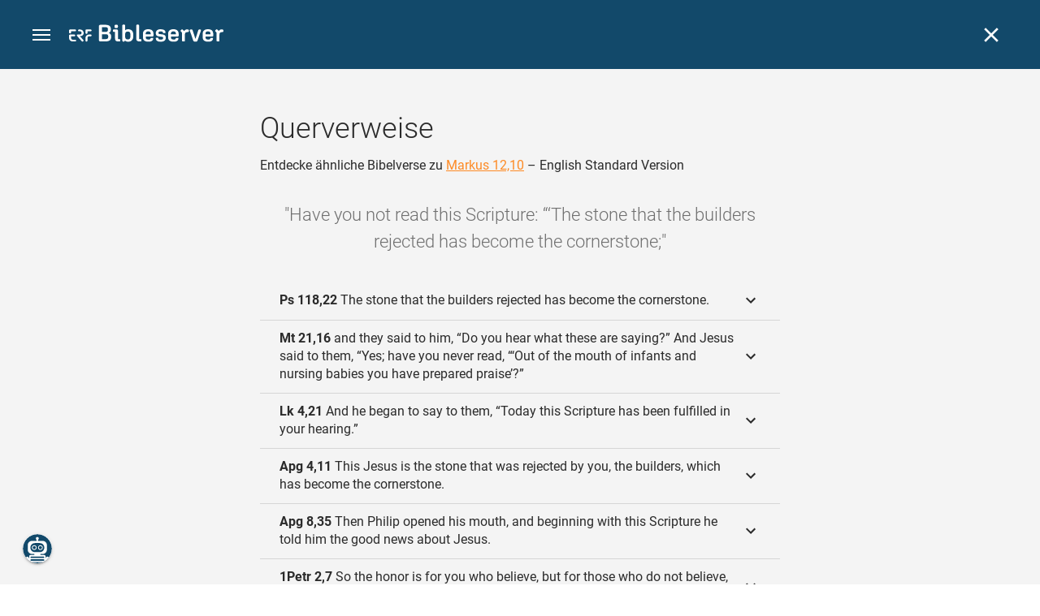

--- FILE ---
content_type: text/html; charset=UTF-8
request_url: https://www.bibleserver.com/cross-reference/ESV/Mark12%3A10
body_size: 37583
content:
<!DOCTYPE html>
<html lang="de" dir="ltr">
<head>
                <script id="Cookiebot" data-culture="de"
                src="https://consent.cookiebot.eu/uc.js" data-cbid="c1e13704-fc36-4b3d-ae3c-16bf67a61d98"
                type="text/javascript"></script>
    
        <script>/* <![CDATA[ */
        top != self && top.location.replace(self.location.href);/* ]]> */</script>

        <script>/* <![CDATA[ */
        window.hasLocalStorageAccess = !1;
        try {
            window.localStorage, window.hasLocalStorageAccess = !0
        } catch (a) {
        }/* ]]> */</script>

        <script>/* <![CDATA[ */
        !function (m) {
            if (!m) return;
            const e = window.matchMedia("(prefers-color-scheme: dark)").matches,
                t = localStorage.getItem("vueuse-color-scheme");
            let o;
            (o = "string" == typeof t && "auto" !== t ? "dark" === t : e) && document.documentElement.classList.add("dark")
        }(window.hasLocalStorageAccess);/* ]]> */</script>

        <script>/* <![CDATA[ */
        !function () {
            var e = document.createElement("script");
            if (!("noModule" in e) && "onbeforeload" in e) {
                var t = !1;
                document.addEventListener("beforeload", function (n) {
                    if (n.target === e) t = !0; else if (!n.target.hasAttribute("nomodule") || !t) return;
                    n.preventDefault()
                }, !0), e.type = "module", e.src = ".", document.head.appendChild(e), e.remove()
            }
        }();/* ]]> */</script>

        <meta charset="UTF-8">
    <meta name="viewport"
          content="width=device-width,height=device-height,initial-scale=1,maximum-scale=5,minimal-ui,viewport-fit=cover">
    <meta name="robots" content="noarchive,noodp,noydir">
    <script type="application/ld+json">
        {
            "@context": "https://schema.org",
            "@type": "WebSite",
            "name": "ERF Bibleserver",
            "url": "https://www.bibleserver.com/"
        }
    </script>
        <meta property="fb:admins" content="1240149597,100000969860132">
    <meta property="fb:app_id" content="128001383944491">

        <meta name="google-site-verification" content="FWY1yc3SBGxyPdop2qkZ0WHHMQOYlEOWfSocKkUTz84">

        <meta name="google-site-verification" content="HLvyU40M4nYBU2v-GhdGdUt3Yn648eyaja904DtUjWU">

        <meta property="fb:admins" content="1240149597,100000969860132">

        <link rel="apple-touch-icon" sizes="180x180" href="/apple-touch-icon.png?v=AejoFhEB">
    <link rel="icon" type="image/png" sizes="32x32" href="/favicon-32x32.png?v=AejoFhEB">
    <link rel="icon" type="image/png" sizes="16x16" href="/favicon-16x16.png?v=AejoFhEB">
    <link rel="manifest" href="/site.webmanifest?v=U006yRxI">
    <link rel="mask-icon" href="/safari-pinned-tab.svg?v=AejoFhEB" color="#12496a">
    <link rel="shortcut icon" href="/favicon.ico?v=AejoFhEB">
    <meta name="apple-mobile-web-app-title" content="ERF Bibleserver">
    <meta name="application-name" content="ERF Bibleserver">
    <meta name="msapplication-TileColor" content="#12496a">
    <meta name="theme-color" content="#12496a">

        
                    <base target="_blank" href="https://www.bibleserver.com">
<title>Querverweise – Markus 12,10 — English Standard Version :: ERF Bibleserver</title>
<style id="vuetify-theme-stylesheet">:root {
      --v-theme-background: 255,255,255;
      --v-theme-background-overlay-multiplier: 1;
      --v-theme-surface: 255,255,255;
      --v-theme-surface-overlay-multiplier: 1;
      --v-theme-surface-bright: 255,255,255;
      --v-theme-surface-bright-overlay-multiplier: 1;
      --v-theme-surface-light: 238,238,238;
      --v-theme-surface-light-overlay-multiplier: 1;
      --v-theme-surface-variant: 66,66,66;
      --v-theme-surface-variant-overlay-multiplier: 2;
      --v-theme-on-surface-variant: 238,238,238;
      --v-theme-primary: 253,138,36;
      --v-theme-primary-overlay-multiplier: 1;
      --v-theme-primary-darken-1: 55,0,179;
      --v-theme-primary-darken-1-overlay-multiplier: 2;
      --v-theme-secondary: 149,149,149;
      --v-theme-secondary-overlay-multiplier: 1;
      --v-theme-secondary-darken-1: 1,135,134;
      --v-theme-secondary-darken-1-overlay-multiplier: 1;
      --v-theme-error: 240,81,75;
      --v-theme-error-overlay-multiplier: 1;
      --v-theme-info: 33,150,243;
      --v-theme-info-overlay-multiplier: 1;
      --v-theme-success: 76,175,80;
      --v-theme-success-overlay-multiplier: 1;
      --v-theme-warning: 251,140,0;
      --v-theme-warning-overlay-multiplier: 1;
      --v-theme-accent: 253,138,36;
      --v-theme-accent-overlay-multiplier: 1;
      --v-theme-on-background: 0,0,0;
      --v-theme-on-surface: 0,0,0;
      --v-theme-on-surface-bright: 0,0,0;
      --v-theme-on-surface-light: 0,0,0;
      --v-theme-on-primary: 255,255,255;
      --v-theme-on-primary-darken-1: 255,255,255;
      --v-theme-on-secondary: 255,255,255;
      --v-theme-on-secondary-darken-1: 255,255,255;
      --v-theme-on-error: 255,255,255;
      --v-theme-on-info: 255,255,255;
      --v-theme-on-success: 255,255,255;
      --v-theme-on-warning: 255,255,255;
      --v-theme-on-accent: 255,255,255;
      --v-border-color: 0, 0, 0;
      --v-border-opacity: 0.12;
      --v-high-emphasis-opacity: 0.87;
      --v-medium-emphasis-opacity: 0.6;
      --v-disabled-opacity: 0.38;
      --v-idle-opacity: 0.04;
      --v-hover-opacity: 0.04;
      --v-focus-opacity: 0.12;
      --v-selected-opacity: 0.08;
      --v-activated-opacity: 0.12;
      --v-pressed-opacity: 0.12;
      --v-dragged-opacity: 0.08;
      --v-theme-kbd: 238, 238, 238;
      --v-theme-on-kbd: 0, 0, 0;
      --v-theme-code: 245, 245, 245;
      --v-theme-on-code: 0, 0, 0;
    }
    .v-theme--light {
      color-scheme: normal;
      --v-theme-background: 255,255,255;
      --v-theme-background-overlay-multiplier: 1;
      --v-theme-surface: 255,255,255;
      --v-theme-surface-overlay-multiplier: 1;
      --v-theme-surface-bright: 255,255,255;
      --v-theme-surface-bright-overlay-multiplier: 1;
      --v-theme-surface-light: 238,238,238;
      --v-theme-surface-light-overlay-multiplier: 1;
      --v-theme-surface-variant: 66,66,66;
      --v-theme-surface-variant-overlay-multiplier: 2;
      --v-theme-on-surface-variant: 238,238,238;
      --v-theme-primary: 253,138,36;
      --v-theme-primary-overlay-multiplier: 1;
      --v-theme-primary-darken-1: 55,0,179;
      --v-theme-primary-darken-1-overlay-multiplier: 2;
      --v-theme-secondary: 149,149,149;
      --v-theme-secondary-overlay-multiplier: 1;
      --v-theme-secondary-darken-1: 1,135,134;
      --v-theme-secondary-darken-1-overlay-multiplier: 1;
      --v-theme-error: 240,81,75;
      --v-theme-error-overlay-multiplier: 1;
      --v-theme-info: 33,150,243;
      --v-theme-info-overlay-multiplier: 1;
      --v-theme-success: 76,175,80;
      --v-theme-success-overlay-multiplier: 1;
      --v-theme-warning: 251,140,0;
      --v-theme-warning-overlay-multiplier: 1;
      --v-theme-accent: 253,138,36;
      --v-theme-accent-overlay-multiplier: 1;
      --v-theme-on-background: 0,0,0;
      --v-theme-on-surface: 0,0,0;
      --v-theme-on-surface-bright: 0,0,0;
      --v-theme-on-surface-light: 0,0,0;
      --v-theme-on-primary: 255,255,255;
      --v-theme-on-primary-darken-1: 255,255,255;
      --v-theme-on-secondary: 255,255,255;
      --v-theme-on-secondary-darken-1: 255,255,255;
      --v-theme-on-error: 255,255,255;
      --v-theme-on-info: 255,255,255;
      --v-theme-on-success: 255,255,255;
      --v-theme-on-warning: 255,255,255;
      --v-theme-on-accent: 255,255,255;
      --v-border-color: 0, 0, 0;
      --v-border-opacity: 0.12;
      --v-high-emphasis-opacity: 0.87;
      --v-medium-emphasis-opacity: 0.6;
      --v-disabled-opacity: 0.38;
      --v-idle-opacity: 0.04;
      --v-hover-opacity: 0.04;
      --v-focus-opacity: 0.12;
      --v-selected-opacity: 0.08;
      --v-activated-opacity: 0.12;
      --v-pressed-opacity: 0.12;
      --v-dragged-opacity: 0.08;
      --v-theme-kbd: 238, 238, 238;
      --v-theme-on-kbd: 0, 0, 0;
      --v-theme-code: 245, 245, 245;
      --v-theme-on-code: 0, 0, 0;
    }
    .v-theme--dark {
      color-scheme: dark;
      --v-theme-background: 34,34,34;
      --v-theme-background-overlay-multiplier: 1;
      --v-theme-surface: 85,85,85;
      --v-theme-surface-overlay-multiplier: 1;
      --v-theme-surface-bright: 204,191,214;
      --v-theme-surface-bright-overlay-multiplier: 2;
      --v-theme-surface-light: 66,66,66;
      --v-theme-surface-light-overlay-multiplier: 1;
      --v-theme-surface-variant: 200,200,200;
      --v-theme-surface-variant-overlay-multiplier: 2;
      --v-theme-on-surface-variant: 0,0,0;
      --v-theme-primary: 253,138,36;
      --v-theme-primary-overlay-multiplier: 2;
      --v-theme-primary-darken-1: 55,0,179;
      --v-theme-primary-darken-1-overlay-multiplier: 1;
      --v-theme-secondary: 149,149,149;
      --v-theme-secondary-overlay-multiplier: 2;
      --v-theme-secondary-darken-1: 1,135,134;
      --v-theme-secondary-darken-1-overlay-multiplier: 2;
      --v-theme-error: 240,81,75;
      --v-theme-error-overlay-multiplier: 2;
      --v-theme-info: 33,150,243;
      --v-theme-info-overlay-multiplier: 2;
      --v-theme-success: 76,175,80;
      --v-theme-success-overlay-multiplier: 2;
      --v-theme-warning: 251,140,0;
      --v-theme-warning-overlay-multiplier: 2;
      --v-theme-accent: 253,138,36;
      --v-theme-accent-overlay-multiplier: 2;
      --v-theme-on-background: 255,255,255;
      --v-theme-on-surface: 255,255,255;
      --v-theme-on-surface-bright: 0,0,0;
      --v-theme-on-surface-light: 255,255,255;
      --v-theme-on-primary: 255,255,255;
      --v-theme-on-primary-darken-1: 255,255,255;
      --v-theme-on-secondary: 255,255,255;
      --v-theme-on-secondary-darken-1: 255,255,255;
      --v-theme-on-error: 255,255,255;
      --v-theme-on-info: 255,255,255;
      --v-theme-on-success: 255,255,255;
      --v-theme-on-warning: 255,255,255;
      --v-theme-on-accent: 255,255,255;
      --v-border-color: 255, 255, 255;
      --v-border-opacity: 0.12;
      --v-high-emphasis-opacity: 1;
      --v-medium-emphasis-opacity: 0.7;
      --v-disabled-opacity: 0.5;
      --v-idle-opacity: 0.1;
      --v-hover-opacity: 0.04;
      --v-focus-opacity: 0.12;
      --v-selected-opacity: 0.08;
      --v-activated-opacity: 0.12;
      --v-pressed-opacity: 0.16;
      --v-dragged-opacity: 0.08;
      --v-theme-kbd: 66, 66, 66;
      --v-theme-on-kbd: 255, 255, 255;
      --v-theme-code: 52, 52, 52;
      --v-theme-on-code: 204, 204, 204;
    }
    .bg-background {
      --v-theme-overlay-multiplier: var(--v-theme-background-overlay-multiplier);
      background-color: rgb(var(--v-theme-background)) !important;
      color: rgb(var(--v-theme-on-background)) !important;
    }
    .bg-surface {
      --v-theme-overlay-multiplier: var(--v-theme-surface-overlay-multiplier);
      background-color: rgb(var(--v-theme-surface)) !important;
      color: rgb(var(--v-theme-on-surface)) !important;
    }
    .bg-surface-bright {
      --v-theme-overlay-multiplier: var(--v-theme-surface-bright-overlay-multiplier);
      background-color: rgb(var(--v-theme-surface-bright)) !important;
      color: rgb(var(--v-theme-on-surface-bright)) !important;
    }
    .bg-surface-light {
      --v-theme-overlay-multiplier: var(--v-theme-surface-light-overlay-multiplier);
      background-color: rgb(var(--v-theme-surface-light)) !important;
      color: rgb(var(--v-theme-on-surface-light)) !important;
    }
    .bg-surface-variant {
      --v-theme-overlay-multiplier: var(--v-theme-surface-variant-overlay-multiplier);
      background-color: rgb(var(--v-theme-surface-variant)) !important;
      color: rgb(var(--v-theme-on-surface-variant)) !important;
    }
    .bg-primary {
      --v-theme-overlay-multiplier: var(--v-theme-primary-overlay-multiplier);
      background-color: rgb(var(--v-theme-primary)) !important;
      color: rgb(var(--v-theme-on-primary)) !important;
    }
    .bg-primary-darken-1 {
      --v-theme-overlay-multiplier: var(--v-theme-primary-darken-1-overlay-multiplier);
      background-color: rgb(var(--v-theme-primary-darken-1)) !important;
      color: rgb(var(--v-theme-on-primary-darken-1)) !important;
    }
    .bg-secondary {
      --v-theme-overlay-multiplier: var(--v-theme-secondary-overlay-multiplier);
      background-color: rgb(var(--v-theme-secondary)) !important;
      color: rgb(var(--v-theme-on-secondary)) !important;
    }
    .bg-secondary-darken-1 {
      --v-theme-overlay-multiplier: var(--v-theme-secondary-darken-1-overlay-multiplier);
      background-color: rgb(var(--v-theme-secondary-darken-1)) !important;
      color: rgb(var(--v-theme-on-secondary-darken-1)) !important;
    }
    .bg-error {
      --v-theme-overlay-multiplier: var(--v-theme-error-overlay-multiplier);
      background-color: rgb(var(--v-theme-error)) !important;
      color: rgb(var(--v-theme-on-error)) !important;
    }
    .bg-info {
      --v-theme-overlay-multiplier: var(--v-theme-info-overlay-multiplier);
      background-color: rgb(var(--v-theme-info)) !important;
      color: rgb(var(--v-theme-on-info)) !important;
    }
    .bg-success {
      --v-theme-overlay-multiplier: var(--v-theme-success-overlay-multiplier);
      background-color: rgb(var(--v-theme-success)) !important;
      color: rgb(var(--v-theme-on-success)) !important;
    }
    .bg-warning {
      --v-theme-overlay-multiplier: var(--v-theme-warning-overlay-multiplier);
      background-color: rgb(var(--v-theme-warning)) !important;
      color: rgb(var(--v-theme-on-warning)) !important;
    }
    .bg-accent {
      --v-theme-overlay-multiplier: var(--v-theme-accent-overlay-multiplier);
      background-color: rgb(var(--v-theme-accent)) !important;
      color: rgb(var(--v-theme-on-accent)) !important;
    }
    .text-background {
      color: rgb(var(--v-theme-background)) !important;
    }
    .border-background {
      --v-border-color: var(--v-theme-background);
    }
    .text-surface {
      color: rgb(var(--v-theme-surface)) !important;
    }
    .border-surface {
      --v-border-color: var(--v-theme-surface);
    }
    .text-surface-bright {
      color: rgb(var(--v-theme-surface-bright)) !important;
    }
    .border-surface-bright {
      --v-border-color: var(--v-theme-surface-bright);
    }
    .text-surface-light {
      color: rgb(var(--v-theme-surface-light)) !important;
    }
    .border-surface-light {
      --v-border-color: var(--v-theme-surface-light);
    }
    .text-surface-variant {
      color: rgb(var(--v-theme-surface-variant)) !important;
    }
    .border-surface-variant {
      --v-border-color: var(--v-theme-surface-variant);
    }
    .on-surface-variant {
      color: rgb(var(--v-theme-on-surface-variant)) !important;
    }
    .text-primary {
      color: rgb(var(--v-theme-primary)) !important;
    }
    .border-primary {
      --v-border-color: var(--v-theme-primary);
    }
    .text-primary-darken-1 {
      color: rgb(var(--v-theme-primary-darken-1)) !important;
    }
    .border-primary-darken-1 {
      --v-border-color: var(--v-theme-primary-darken-1);
    }
    .text-secondary {
      color: rgb(var(--v-theme-secondary)) !important;
    }
    .border-secondary {
      --v-border-color: var(--v-theme-secondary);
    }
    .text-secondary-darken-1 {
      color: rgb(var(--v-theme-secondary-darken-1)) !important;
    }
    .border-secondary-darken-1 {
      --v-border-color: var(--v-theme-secondary-darken-1);
    }
    .text-error {
      color: rgb(var(--v-theme-error)) !important;
    }
    .border-error {
      --v-border-color: var(--v-theme-error);
    }
    .text-info {
      color: rgb(var(--v-theme-info)) !important;
    }
    .border-info {
      --v-border-color: var(--v-theme-info);
    }
    .text-success {
      color: rgb(var(--v-theme-success)) !important;
    }
    .border-success {
      --v-border-color: var(--v-theme-success);
    }
    .text-warning {
      color: rgb(var(--v-theme-warning)) !important;
    }
    .border-warning {
      --v-border-color: var(--v-theme-warning);
    }
    .text-accent {
      color: rgb(var(--v-theme-accent)) !important;
    }
    .border-accent {
      --v-border-color: var(--v-theme-accent);
    }
    .on-background {
      color: rgb(var(--v-theme-on-background)) !important;
    }
    .on-surface {
      color: rgb(var(--v-theme-on-surface)) !important;
    }
    .on-surface-bright {
      color: rgb(var(--v-theme-on-surface-bright)) !important;
    }
    .on-surface-light {
      color: rgb(var(--v-theme-on-surface-light)) !important;
    }
    .on-primary {
      color: rgb(var(--v-theme-on-primary)) !important;
    }
    .on-primary-darken-1 {
      color: rgb(var(--v-theme-on-primary-darken-1)) !important;
    }
    .on-secondary {
      color: rgb(var(--v-theme-on-secondary)) !important;
    }
    .on-secondary-darken-1 {
      color: rgb(var(--v-theme-on-secondary-darken-1)) !important;
    }
    .on-error {
      color: rgb(var(--v-theme-on-error)) !important;
    }
    .on-info {
      color: rgb(var(--v-theme-on-info)) !important;
    }
    .on-success {
      color: rgb(var(--v-theme-on-success)) !important;
    }
    .on-warning {
      color: rgb(var(--v-theme-on-warning)) !important;
    }
    .on-accent {
      color: rgb(var(--v-theme-on-accent)) !important;
    }
</style>
<meta name="description" content="Entdecke ähnliche Bibelverse zu Markus 12,10 – English Standard Version – Have you not read this Scripture: “‘The stone that the builders ...">
<meta property="og:type" content="website">
<meta property="og:url" content="https://www.bibleserver.com/cross-reference/ESV/Mark12:10">
<meta property="og:title" content="Querverweise – Markus 12,10 — English Standard Version :: ERF Bibleserver">
<meta property="og:description" content="Entdecke ähnliche Bibelverse zu Markus 12,10 – English Standard Version – Have you not read this Scripture: “‘The stone that the builders ...">
<meta property="og:locale" content="de">
<meta property="og:image" content="https://www.bibleserver.com/build/en-1-1O6QLkJK.png">
<meta property="og:image:width" content="1200">
<meta property="og:image:height" content="630">
<meta name="twitter:card" content="summary_large_image">
<meta name="twitter:image" content="https://www.bibleserver.com/build/en-1-1O6QLkJK.png">
<link rel="canonical" href="https://www.bibleserver.com/cross-reference/ESV/Mark12:10">
<link rel="search" type="application/opensearchdescription+xml" title="ERF Bibleserver (LUT)" href="https://www.bibleserver.com/opensearch/lut.xml">
<link rel="search" type="application/opensearchdescription+xml" title="ERF Bibleserver (ELB)" href="https://www.bibleserver.com/opensearch/elb.xml">
<link rel="search" type="application/opensearchdescription+xml" title="ERF Bibleserver (HFA)" href="https://www.bibleserver.com/opensearch/hfa.xml">
<link rel="search" type="application/opensearchdescription+xml" title="ERF Bibleserver (SLT)" href="https://www.bibleserver.com/opensearch/slt.xml">
<link rel="search" type="application/opensearchdescription+xml" title="ERF Bibleserver (ZB)" href="https://www.bibleserver.com/opensearch/zb.xml">
<link rel="search" type="application/opensearchdescription+xml" title="ERF Bibleserver (GNB)" href="https://www.bibleserver.com/opensearch/gnb.xml">
<link rel="search" type="application/opensearchdescription+xml" title="ERF Bibleserver (NGÜ)" href="https://www.bibleserver.com/opensearch/ngü.xml">
<link rel="search" type="application/opensearchdescription+xml" title="ERF Bibleserver (EU)" href="https://www.bibleserver.com/opensearch/eu.xml">
<link rel="search" type="application/opensearchdescription+xml" title="ERF Bibleserver (NLB)" href="https://www.bibleserver.com/opensearch/nlb.xml">
<link rel="search" type="application/opensearchdescription+xml" title="ERF Bibleserver (NeÜ)" href="https://www.bibleserver.com/opensearch/neü.xml">
<link rel="search" type="application/opensearchdescription+xml" title="ERF Bibleserver (MENG)" href="https://www.bibleserver.com/opensearch/meng.xml">
<link rel="search" type="application/opensearchdescription+xml" title="ERF Bibleserver (DBU)" href="https://www.bibleserver.com/opensearch/dbu.xml">
<link rel="search" type="application/opensearchdescription+xml" title="ERF Bibleserver (VXB)" href="https://www.bibleserver.com/opensearch/vxb.xml">
        
    
    <link crossorigin rel="stylesheet" href="/build/app-BodwhhW7.css"><link crossorigin rel="modulepreload" href="/build/_commonjsHelpers-CjH-eqDh.js">
    <link crossorigin rel="stylesheet" href="/build/nprogress-CMAxEQ_i.css">

    
                <link rel="preload" href="/build/CrossReferenceOverlay-D8jtV1A1.js" as="script"> <link rel="preload" href="/build/CrossReferenceOverlay-BanHmGZk.css" as="style"><link rel="stylesheet" href="/build/CrossReferenceOverlay-BanHmGZk.css"> <link rel="preload" href="/build/VGrid-zkdtjCft.css" as="style"><link rel="stylesheet" href="/build/VGrid-zkdtjCft.css"> <link rel="preload" href="/build/Overlay-h05JgiAN.js" as="script"> <link rel="preload" href="/build/Overlay-Crz_gHRB.css" as="style"><link rel="stylesheet" href="/build/Overlay-Crz_gHRB.css">

    
        
</head>
<body>

    
    <div id="app" dir="ltr" class="bs-app" style="--vh:1vh;--vvh:1vh;--cch:0px;--v61022990:0px;"><div class="v-application v-theme--light v-layout v-layout--full-height v-locale--is-ltr" style="" id="inspire"><div class="v-application__wrap"><!--[--><!----><!----><div style="display:contents;"><!--[--><noscript><div id="snackbar__wrapper--noscript" aria-live="polite" class="hidden-print-only" style="bottom:0;"><div class="v-snack v-snack--active v-snack--bottom v-snack--right" style="z-index:10200;"><div class="v-snack__wrapper error"><div class="v-snack__content">Bitte aktiviere JavaScript für die Nutzung der Website.</div></div></div></div></noscript><!--]--></div><div style="display:contents;"><!--[--><div id="snackbar__wrapper--classic" aria-live="polite" class="hidden-print-only" style="bottom:0;display:none;"><div class="v-snack v-snack--active v-snack--bottom v-snack--right" style="z-index:10200;"><div class="v-snack__wrapper bg-error"><div class="v-snack__content">Dein Browser ist veraltet. Sollte ERF Bibleserver sehr langsam sein, aktualisiere bitte deinen Browser.</div></div></div></div><!--]--></div><nav class="bs-nav hidden-print-only"><div id="help-tour-text-1" class="bs-nav__menu-btn" title="Menü öffnen" aria-label="Menü öffnen" role="button" tabindex="0"><div class="bs-nav__menu-btn--hover"></div><div class="bs-nav__menu-btn--notification" style="display:none;"></div><span class="bs-nav__menu-btn--line bs-nav__menu-btn--line--1"></span><span class="bs-nav__menu-btn--line bs-nav__menu-btn--line--2"></span><span class="bs-nav__menu-btn--line bs-nav__menu-btn--line--3"></span></div><svg xmlns="http://www.w3.org/2000/svg" fill="currentColor" width="0" height="0"><defs><g id="logo"><g><path d="M40.9,30c2.1-2.5,2.1-6.2,2.1-6.2c-0.1-5.5-4.6-10-10.2-10l-3.8,0c0,0,0,0,0,0s0,0,0,0c-1.4,0-2.6,1.2-2.6,2.6
			c0,1.4,1.2,2.6,2.6,2.6c0,0,0,0,0,0s0,0,0,0h2c3.9,0,5.8,1.5,5.9,4.8c-0.1,3.3-2,4.8-6,4.8h-5.2c-0.4,0-0.8,0-1.2,0.2
			c-0.8,0.2-1.6,0.8-1.6,2v0.2c0,0.7,0.3,1.3,1,2.1c0,0,11.8,13.4,13.4,15.1c0.5,0.7,1.3,1.1,2.3,1.1c1.6,0,2.9-1.3,2.9-2.9
			c0-0.8-0.3-1.5-0.8-2l0,0L33,34.6c-0.5-0.6-1.6-1.4-1.6-1.4l3.1-0.2C34.5,33.1,38.4,33,40.9,30z"></path><path d="M51.2,26.6c1.7,0,3-1.3,3-3V19h9.4c1.4,0,2.6-1.2,2.6-2.6c0-1.4-1.2-2.6-2.6-2.6H50.8c-1.4,0-2.6,1.2-2.6,2.6v7.2
			C48.2,25.2,49.5,26.6,51.2,26.6z"></path><path d="M18.1,13.8H2.6C1.2,13.8,0,15,0,16.4v5.9c0,1.7,1.3,3,3,3s3-1.3,3-3V19h12.1c1.4,0,2.6-1.2,2.6-2.6
			C20.7,15,19.5,13.8,18.1,13.8z"></path><path d="M63.6,28.6h-5.2c-5.6,0-10.2,4.6-10.2,10.2v7.5v0c0,1.7,1.3,3,3,3c1.7,0,3-1.3,3-3h0v-7.9c0-2.6,2.1-4.6,4.7-4.6l4.8,0
			c1.4,0,2.6-1.2,2.6-2.6C66.2,29.8,65.1,28.6,63.6,28.6z"></path><path d="M18.1,43.8C18.1,43.8,18.1,43.8,18.1,43.8h-7.4c-2.6,0-4.7-2.1-4.7-4.6v-5.3h9.5c1.4,0,2.6-1.2,2.6-2.6
			c0-1.4-1.2-2.6-2.6-2.6H3c-1.7,0-3,1.3-3,3v7.2C0,44.4,4.6,49,10.2,49h7.9c1.4,0,2.6-1.2,2.6-2.6C20.7,45,19.5,43.8,18.1,43.8z"></path><path d="M449.2,13.5h-0.8c-3.5,0-6.2,1.7-8,4.8l-4-4c-1.3-1.3-3-1.5-4.3-0.1l-1.4,1.4c-1.3,1.3-1.2,3,0.1,4.3l3.1,3.2v23.5
			c0,1.5,1,2.4,2.5,2.4h3.5c1.5,0,2.5-1,2.5-2.4V28.8c0-4.9,2.3-7.3,6.9-7.3h1c2.4,0,3.9-1.3,3.9-3.5v-0.7
			C454.1,14.8,452.4,13.5,449.2,13.5z"></path><path d="M210.9,42.1h-2.8c-1.5,0-2.1-0.6-2.1-2.4v-37c0-2.1-1.3-3.4-3.4-3.4h-1.5c-2.1,0-3.4,1.3-3.4,3.4v37.5
			c0,6.2,2.3,8.8,9.8,8.8h3.4c1.3,0,2-0.8,2-2.1V44C212.8,42.8,212.1,42.1,210.9,42.1z"></path><path d="M306.9,13c-10.1,0-15.6,4.9-15.6,13.9v9.3c0,8.9,5.5,13.5,16.2,13.5c9.5,0,14.3-3.3,14.3-9.8v-0.3c0-0.7-0.4-1.1-1.1-1.1
			h-5.7c-0.8,0-1.1,0.3-1.1,1.1v0.2c0,2.4-2.1,3.6-6.2,3.6c-5.5,0-7.9-1.9-7.9-6.3v-2.7h19.7c2,0,2.9-1,2.9-2.9v-5
			C322.2,17.6,317,13,306.9,13z M314.2,28.1h-14.6v-2.6c0-4.1,2.5-6.3,7.2-6.3s7.4,2.2,7.4,6.3V28.1z"></path><path d="M174,13c-3.9,0-6.9,1-9,3.1V2.7c0-2.1-1.3-3.4-3.4-3.4H160c-2.1,0-3.4,1.3-3.4,3.4v43.2c0,2.2,1.5,3.8,3.6,3.8h0.3
			c2.2,0,3.6-1.5,3.6-3.7c2.2,2.5,5.5,3.8,9.7,3.8c9,0,14.9-5.7,14.9-14.6v-7.5C188.8,18.8,182.9,13,174,13z M180.3,35.9
			c0,4.6-2.7,7.2-7.6,7.2s-7.6-2.6-7.6-7.2v-9c0-4.6,2.7-7.2,7.6-7.2s7.6,2.6,7.6,7.2V35.9z"></path><path d="M137.3,9.4h2.9c2.2,0,3.5-1.3,3.5-3.5V3.3c0-2.2-1.3-3.5-3.5-3.5h-2.9c-2.2,0-3.5,1.3-3.5,3.5v2.7
			C133.8,8.2,135.1,9.4,137.3,9.4z"></path><path d="M275.3,28.3l-9-1.1c-2.2-0.3-3.3-1.1-3.3-3.2v-0.7c0-2.7,2-4,6.6-4c4.5,0,6.5,1.2,6.5,3.7v0.3c0,0.8,0.5,1.2,1.3,1.2h5
			c0.8,0,1.3-0.6,1.3-1.4v-0.3c0-6.5-4.8-9.8-14.1-9.8c-9.2,0-14.4,4.1-14.4,11.2v0.6c0,5.8,2.7,8.7,9.3,9.5l9,1.1
			c2.2,0.3,3.1,1.1,3.1,3.2v0.8c0,2.7-2.3,4.1-6.8,4.1c-4.9,0-7.1-1.2-7.1-3.8v-0.4c0-0.8-0.4-1.2-1.2-1.2h-5
			c-0.8,0-1.4,0.5-1.4,1.3v0.5c0,6.6,4.9,9.9,14.7,9.9c9.2,0,14.6-4.1,14.6-11.2v-0.8C284.4,32.1,281.8,29.2,275.3,28.3z"></path><path d="M232.8,13c-10.1,0-15.6,4.9-15.6,13.9v9.3c0,8.9,5.5,13.5,16.2,13.5c9.5,0,14.3-3.3,14.3-9.8v-0.3c0-0.7-0.4-1.1-1.1-1.1
			h-5.7c-0.8,0-1.1,0.3-1.1,1.1v0.2c0,2.4-2.1,3.6-6.2,3.6c-5.5,0-7.9-1.9-7.9-6.3v-2.7h19.7c2,0,2.9-1,2.9-2.9v-5
			C248.2,17.6,242.9,13,232.8,13z M240.1,28.1h-14.6v-2.6c0-4.1,2.5-6.3,7.2-6.3s7.4,2.2,7.4,6.3V28.1z"></path><path d="M347.5,13.5h-0.8c-3.5,0-6.2,1.7-8,4.8l-4-4c-1.3-1.3-3-1.5-4.3-0.1l-1.4,1.4c-1.3,1.3-1.2,3,0.1,4.3l3.1,3.2v23.5
			c0,1.5,1,2.4,2.5,2.4h3.5c1.5,0,2.5-1,2.5-2.4V28.8c0-4.9,2.3-7.3,6.9-7.3h1c2.4,0,3.9-1.3,3.9-3.5v-0.7
			C352.4,14.8,350.7,13.5,347.5,13.5z"></path><path d="M148.6,42.1h-2.8c-1.5,0-2.1-0.6-2.1-2.4v-23c0-2.1-1-2.9-2.9-2.9H131c-1.1,0-1.9,0.7-1.9,1.8v3.2c0,1.1,0.8,1.8,1.9,1.8
			h4.3v19.6c0,6.2,2.3,8.8,9.8,8.8h3.4c1.3,0,2-0.8,2-2.1V44C150.4,42.8,149.7,42.1,148.6,42.1z"></path><path d="M385.8,13.8H383c-1.6,0-2.4,0.6-3.1,2.8l-8.1,25.1l-8.1-25.1c-0.7-2.2-1.5-2.8-3.1-2.8h-3.3c-1.5,0-2.3,0.8-2.3,2.1
			c0,0.5,0.1,1.1,0.4,1.7l9.7,28.3c0.8,2.4,1.8,3.4,4.3,3.4h4.3c2.6,0,3.5-0.9,4.3-3.4l9.7-28.3c0.2-0.6,0.4-1.2,0.4-1.7
			C388.1,14.6,387.3,13.8,385.8,13.8z"></path><path d="M116.8,23.9c4.1-1.8,6.2-5,6.2-9.5v-2C122.9,4,117.8,0,106.8,0h-15c-2.4,0-3.9,1.5-3.9,3.8v41.3c0,2.4,1.5,3.8,3.9,3.8
			h15.6c11,0,16.4-4.3,16.4-13v-2.2C123.8,29,121.4,25.6,116.8,23.9z M96.6,6.9h10.3c5.2,0,7.5,1.8,7.5,6v2c0,4.1-2.2,5.9-7.5,5.9
			H96.6V6.9z M115.2,35.9c0,4.3-2.4,6.2-7.7,6.2H96.6V27.6h10.9c5.3,0,7.7,1.9,7.7,6.2V35.9z"></path><path d="M408.6,13c-10.1,0-15.6,4.9-15.6,13.9v9.3c0,8.9,5.5,13.5,16.2,13.5c9.5,0,14.3-3.3,14.3-9.8v-0.3c0-0.7-0.4-1.1-1.1-1.1
			h-5.7c-0.8,0-1.1,0.3-1.1,1.1v0.2c0,2.4-2.1,3.6-6.2,3.6c-5.5,0-7.9-1.9-7.9-6.3v-2.7h19.7c2,0,2.9-1,2.9-2.9v-5
			C423.9,17.6,418.7,13,408.6,13z M415.9,28.1h-14.6v-2.6c0-4.1,2.5-6.3,7.2-6.3s7.4,2.2,7.4,6.3V28.1z"></path></g></g></defs></svg><a href="/" class="bs-nav__logo bs-nav__logo--overlay" title="bibleserver.com" aria-label="bibleserver.com" tabindex="0"><svg xmlns="http://www.w3.org/2000/svg" viewBox="0 0 454.1 49.8" fill="currentColor"><use xlink:href="#logo"></use></svg></a><div id="bs-nav__menu-wrapper" tabindex="-1" aria-hidden="true" class="bs-nav__menu-wrapper--closed bs-nav__menu-wrapper"><div class="bs-nav__menu-footer--closed bs-nav__menu bs-nav__menu-user"><div class="bs-nav__menu-user__scroll-header--closed bs-nav__menu-user__scroll-header"></div><div class="bs-nav__menu-user__user" id="help-text-tour-5-mobil"><div class="bs-nav__menu-user__user__text"><p>Anmelden<br><span>... und alle Funktionen nutzen!</span></p></div><div class="bs-nav__menu-user__user__image-wrapper" tabindex="-1"><i class="v-icon notranslate v-theme--light v-icon--size-default bs-nav__menu-user__user__image-wrapper__image" style="" aria-hidden="true"><svg style="fill:currentColor;" class="v-icon__svg" xmlns="http://www.w3.org/2000/svg" viewbox="0 0 24 24"><path d="M12,19.2C9.5,19.2 7.29,17.92 6,16C6.03,14 10,12.9 12,12.9C14,12.9 17.97,14 18,16C16.71,17.92 14.5,19.2 12,19.2M12,5A3,3 0 0,1 15,8A3,3 0 0,1 12,11A3,3 0 0,1 9,8A3,3 0 0,1 12,5M12,2A10,10 0 0,0 2,12A10,10 0 0,0 12,22A10,10 0 0,0 22,12C22,6.47 17.5,2 12,2Z"></path></svg></i></div></div><div class="bs-nav__notification" tabindex="-1" style="display:none;"><p></p><div class="bs-nav__notification__button" tabindex="-1"><!----><!----><!----><i class="v-icon notranslate v-theme--light v-icon--size-large bs-nav__notification__button--icon bs-nav__notification__button--icon-close bs-nav__notification__button--icon-close--no-dismiss" style="" aria-hidden="true"><svg style="fill:currentColor;" class="v-icon__svg" xmlns="http://www.w3.org/2000/svg" viewbox="0 0 24 24"><path d="M19,6.41L17.59,5L12,10.59L6.41,5L5,6.41L10.59,12L5,17.59L6.41,19L12,13.41L17.59,19L19,17.59L13.41,12L19,6.41Z"></path></svg></i></div></div></div><div class="bs-nav__menu bs-nav__menu-main"><div class="stroke float-right" style="top:90%;right:3%;opacity:.2;"></div><div class="stroke xl float-right" style="top:80%;opacity:.2;"></div><div class="stroke xxl float-right" style="top:10%;right:-40%;opacity:.2;"></div><ul class="bs-nav__menu-main__list"><li><a aria-current="page" href="/cross-reference/ESV/Mark12%3A10" class="router-link-active router-link-exact-active bs-nav__menu-main__list__link d-flex align-baseline" title="Lies mal: 1. Mose 3" tabindex="-1"><strong class="flex-shrink-0">Lies mal</strong><span class="text-truncate d-block">1. Mose 3</span></a></li><li><a href="/chats" class="bs-nav__menu-main__list__link" title="Nikodemus.AI" tabindex="-1"></a></li><li><a href="/notes" class="bs-nav__menu-main__list__link" title="Notizen" tabindex="-1">Notizen</a></li><li><a href="/tags" class="bs-nav__menu-main__list__link" title="Tags" tabindex="-1">Tags</a></li><li><a href="/likes" class="bs-nav__menu-main__list__link" title="Likes" tabindex="-1">Likes</a></li><li><a href="/history" class="bs-nav__menu-main__list__link" title="Verlauf" tabindex="-1">Verlauf</a></li><li><a href="/dictionaries" class="bs-nav__menu-main__list__link" title="Wörterbücher" tabindex="-1">Wörterbücher</a></li><li><a href="/reading-plans" class="bs-nav__menu-main__list__link" title="Lesepläne" tabindex="-1">Lesepläne</a></li><li><a href="/graphics" class="bs-nav__menu-main__list__link" title="Grafiken" tabindex="-1">Grafiken</a></li><li><a href="/videos" class="bs-nav__menu-main__list__link" title="Videos" tabindex="-1">Videos</a></li><li><a href="/topics" class="bs-nav__menu-main__list__link" title="Anlässe" tabindex="-1">Anlässe</a></li></ul></div><div class="bs-nav__menu-footer--closed bs-nav__menu bs-nav__menu-footer"><div class="stroke white float-right" style="top:-20%;right:10%;opacity:.07;"></div><div class="stroke white xxl float-left" style="top:75%;left:-35%;opacity:.07;"></div><ul class="bs-nav__menu-footer__list"><li><a href="https://www.bibleserver.com/spenden" title="Spenden" tabindex="-1" target="_blank" rel="noopener noreferrer" class="bs-nav__menu-footer__list__link">Spenden</a></li><li><a href="https://blog.bibleserver.com" title="Blog" tabindex="-1" target="_blank" rel="noopener noreferrer" class="bs-nav__menu-footer__list__link">Blog</a></li><li><a href="/newsletter" class="bs-nav__menu-footer__list__link" title="Newsletter" tabindex="-1">Newsletter</a></li><li><a href="/partner" class="bs-nav__menu-footer__list__link" title="Partner" tabindex="-1">Partner</a></li><li><a href="/help" class="bs-nav__menu-footer__list__link" title="Hilfe" tabindex="-1">Hilfe</a></li><li><a href="/contact" class="bs-nav__menu-footer__list__link" title="Kontakt" tabindex="-1">Kontakt</a></li><li><button title="Fehler melden" tabindex="-1" class="bs-nav__menu-footer__list__link">Fehler melden</button></li><li><a href="/help/88" class="bs-nav__menu-footer__list__link" title="Alexa Skill" tabindex="-1">Alexa Skill</a></li><li><a href="/webmasters" class="bs-nav__menu-footer__list__link" title="Für Webmaster" tabindex="-1">Für Webmaster</a></li><li class="spacer"></li><li><a href="https://www.erf.de/download/pdf/Datenschutzerklaerung_ERF_Medien.pdf" title="Datenschutz" tabindex="-1" target="_blank" rel="noopener noreferrer" class="bs-nav__menu-footer__list__link">Datenschutz</a></li><li><a href="/accessibility" class="bs-nav__menu-footer__list__link" title="Erklärung zur Barrierefreiheit" tabindex="-1">Erklärung zur Barrierefreiheit</a></li><li><a href="https://www.erf.de/download/pdf/Informationspflicht_zur_Datenverarbeitung_DSGVO.pdf" title="Rechte der Betroffenen (DSGVO)" tabindex="-1" target="_blank" rel="noopener noreferrer" class="bs-nav__menu-footer__list__link">Rechte der Betroffenen (DSGVO)</a></li><li><a href="/imprint" class="bs-nav__menu-footer__list__link" title="Impressum" tabindex="-1">Impressum</a></li><li class="spacer"></li><li><a href="/languages" class="bs-nav__menu-footer__list__link" title="Language" tabindex="-1">Language: <strong>Deutsch</strong></a></li><li><div class="v-input v-input--horizontal v-input--center-affix v-input--density-default v-theme--light v-locale--is-ltr v-input--dirty v-switch v-theme--dark" style=""><!----><div class="v-input__control"><!--[--><div class="v-selection-control v-selection-control--density-default" style=""><div class="v-selection-control__wrapper" style=""><!--[--><div class="v-switch__track" style=""><!----><!----></div><!--]--><div class="v-selection-control__input"><!--[--><!--[--><input id="switch-v-0-0" aria-disabled="false" aria-label="Dunkles Design / hoher Kontrast" type="checkbox" value="true"><div class="v-switch__thumb" style=""><!----></div><!--]--><!--]--></div></div><label class="v-label v-label--clickable" style="" for="switch-v-0-0"><!----><!--[-->Dunkles Design / hoher Kontrast<!--]--></label></div><!--]--></div><!----><!----></div></li></ul><div class="bs-nav__menu-footer__social-bar"><div class="bs-nav__menu-footer__social-bar__box"><a href="https://www.facebook.com/erfbibleserver" tabindex="-1" target="_blank" rel="noopener noreferrer" aria-label="Facebook"><i class="v-icon notranslate v-theme--light v-icon--size-default" style="" aria-hidden="true"><svg style="fill:currentColor;" class="v-icon__svg" xmlns="http://www.w3.org/2000/svg" viewbox="0 0 35 35"><g><path d="M25.34,1.66H9.66a8,8,0,0,0-8,8V25.34a8,8,0,0,0,8,8h5.39V22.08h-4V17.53h4V14.07C15.05,10.13,17.39,8,21,8a25.3,25.3,0,0,1,3.5.29v3.88h-2A2.26,2.26,0,0,0,20,14.58v3h4.36l-.71,4.55H20V33.34h5.39a8,8,0,0,0,8-8V9.66A8,8,0,0,0,25.34,1.66Z"/></g></svg></i></a><a href="https://www.instagram.com/erf_bibleserver" tabindex="-1" target="_blank" rel="noopener noreferrer" aria-label="Instagram"><i class="v-icon notranslate v-theme--light v-icon--size-default" style="" aria-hidden="true"><svg style="fill:currentColor;" class="v-icon__svg" xmlns="http://www.w3.org/2000/svg" viewbox="0 0 35 35"><g><path d="M22.73,8H12.27A4.27,4.27,0,0,0,8,12.27V22.73A4.27,4.27,0,0,0,12.27,27H22.73A4.27,4.27,0,0,0,27,22.73V12.27A4.27,4.27,0,0,0,22.73,8ZM17.5,23.44a5.94,5.94,0,1,1,5.94-5.94A5.94,5.94,0,0,1,17.5,23.44Zm6.24-10.69a1.49,1.49,0,1,1,0-3,1.49,1.49,0,0,1,0,3Z"/><path d="M17.5,13.94a3.56,3.56,0,1,0,3.56,3.56A3.56,3.56,0,0,0,17.5,13.94Z"/><path d="M25.34,1.66H9.66a8,8,0,0,0-8,8V25.34a8,8,0,0,0,8,8H25.34a8,8,0,0,0,8-8V9.66A8,8,0,0,0,25.34,1.66Zm4,20.83a6.9,6.9,0,0,1-6.89,6.89h-10a6.9,6.9,0,0,1-6.89-6.89v-10a6.89,6.89,0,0,1,6.89-6.89h10a6.9,6.9,0,0,1,6.89,6.89Z"/></g></svg></i></a><a href="https://www.erf.de" target="_blank" rel="noopener noreferrer" tabindex="-1" title="ERF Medien e.V."> © 2026 ERF </a></div></div></div></div></nav><header class="bs-header"><div class="bs-header-wrapper hidden-print-only main-header"></div><button class="d-sr-only skip-link hidden-print-only">Zum Inhalt springen</button><!----><!----><!----><!----><!----></header><!----><main class="v-main is-overlay" style="--v-layout-left:0px;--v-layout-right:0px;--v-layout-top:0px;--v-layout-bottom:0px;transition:none !important;" id="main-content"><!--[--><div class="v-container v-container--fluid v-locale--is-ltr bs-container" style="" fill-height><div class="v-row v-row--no-gutters bs-overlay cross-ref-view" style=""><article class="v-col-md-6 offset-md-3 v-col-12" style=""><!--[--><h1 class="hidden-print-only mb-4">Querverweise</h1><p class="cross-ref-view__description">Entdecke ähnliche Bibelverse zu <a href="/LUT/Mark12%3A10" id="link_crossref" title="Markus 12,10">Markus 12,10</a> – English Standard Version</p><p class="cross-ref-view__content"> &quot;Have you not read this Scripture: “‘The stone that the builders rejected has become the cornerstone;&quot; </p><div class="v-expansion-panels v-theme--light v-expansion-panels--variant-default" style=""><!--[--><!--[--><div class="v-expansion-panel" style="" id="verse-psalm118-3a22" data-id="0"><div class="v-expansion-panel__shadow elevation-0"></div><!--[--><!----><!----><!--[--><button class="v-expansion-panel-title" style="" type="button" aria-expanded="false"><span class="v-expansion-panel-title__overlay"></span><!--[--><span><strong>Ps 118,22</strong> The stone that the builders rejected has become the cornerstone.</span><!--]--><!--[--><span class="v-expansion-panel-title__icon"><i class="v-icon notranslate v-theme--light v-icon--size-default" style="" aria-hidden="true"><svg style="fill:currentColor;" class="v-icon__svg" xmlns="http://www.w3.org/2000/svg" viewbox="0 0 24 24"><path d="M7.41,8.58L12,13.17L16.59,8.58L18,10L12,16L6,10L7.41,8.58Z"></path></svg></i></span><!--]--></button><div class="v-expansion-panel-text" style="display:none;"><!----></div><!--]--><!--]--></div><div class="v-expansion-panel" style="" id="verse-matthew21-3a16" data-id="1"><div class="v-expansion-panel__shadow elevation-0"></div><!--[--><!----><!----><!--[--><button class="v-expansion-panel-title" style="" type="button" aria-expanded="false"><span class="v-expansion-panel-title__overlay"></span><!--[--><span><strong>Mt 21,16</strong> and they said to him, “Do you hear what these are saying?” And Jesus said to them, “Yes; have you never read, “‘Out of the mouth of infants and nursing babies you have prepared praise’?”</span><!--]--><!--[--><span class="v-expansion-panel-title__icon"><i class="v-icon notranslate v-theme--light v-icon--size-default" style="" aria-hidden="true"><svg style="fill:currentColor;" class="v-icon__svg" xmlns="http://www.w3.org/2000/svg" viewbox="0 0 24 24"><path d="M7.41,8.58L12,13.17L16.59,8.58L18,10L12,16L6,10L7.41,8.58Z"></path></svg></i></span><!--]--></button><div class="v-expansion-panel-text" style="display:none;"><!----></div><!--]--><!--]--></div><div class="v-expansion-panel" style="" id="verse-luke4-3a21" data-id="2"><div class="v-expansion-panel__shadow elevation-0"></div><!--[--><!----><!----><!--[--><button class="v-expansion-panel-title" style="" type="button" aria-expanded="false"><span class="v-expansion-panel-title__overlay"></span><!--[--><span><strong>Lk 4,21</strong> And he began to say to them, “Today this Scripture has been fulfilled in your hearing.”</span><!--]--><!--[--><span class="v-expansion-panel-title__icon"><i class="v-icon notranslate v-theme--light v-icon--size-default" style="" aria-hidden="true"><svg style="fill:currentColor;" class="v-icon__svg" xmlns="http://www.w3.org/2000/svg" viewbox="0 0 24 24"><path d="M7.41,8.58L12,13.17L16.59,8.58L18,10L12,16L6,10L7.41,8.58Z"></path></svg></i></span><!--]--></button><div class="v-expansion-panel-text" style="display:none;"><!----></div><!--]--><!--]--></div><div class="v-expansion-panel" style="" id="verse-acts4-3a11" data-id="3"><div class="v-expansion-panel__shadow elevation-0"></div><!--[--><!----><!----><!--[--><button class="v-expansion-panel-title" style="" type="button" aria-expanded="false"><span class="v-expansion-panel-title__overlay"></span><!--[--><span><strong>Apg 4,11</strong> This Jesus is the stone that was rejected by you, the builders, which has become the cornerstone.</span><!--]--><!--[--><span class="v-expansion-panel-title__icon"><i class="v-icon notranslate v-theme--light v-icon--size-default" style="" aria-hidden="true"><svg style="fill:currentColor;" class="v-icon__svg" xmlns="http://www.w3.org/2000/svg" viewbox="0 0 24 24"><path d="M7.41,8.58L12,13.17L16.59,8.58L18,10L12,16L6,10L7.41,8.58Z"></path></svg></i></span><!--]--></button><div class="v-expansion-panel-text" style="display:none;"><!----></div><!--]--><!--]--></div><div class="v-expansion-panel" style="" id="verse-acts8-3a35" data-id="4"><div class="v-expansion-panel__shadow elevation-0"></div><!--[--><!----><!----><!--[--><button class="v-expansion-panel-title" style="" type="button" aria-expanded="false"><span class="v-expansion-panel-title__overlay"></span><!--[--><span><strong>Apg 8,35</strong> Then Philip opened his mouth, and beginning with this Scripture he told him the good news about Jesus.</span><!--]--><!--[--><span class="v-expansion-panel-title__icon"><i class="v-icon notranslate v-theme--light v-icon--size-default" style="" aria-hidden="true"><svg style="fill:currentColor;" class="v-icon__svg" xmlns="http://www.w3.org/2000/svg" viewbox="0 0 24 24"><path d="M7.41,8.58L12,13.17L16.59,8.58L18,10L12,16L6,10L7.41,8.58Z"></path></svg></i></span><!--]--></button><div class="v-expansion-panel-text" style="display:none;"><!----></div><!--]--><!--]--></div><div class="v-expansion-panel" style="" id="verse-1-20peter2-3a7" data-id="5"><div class="v-expansion-panel__shadow elevation-0"></div><!--[--><!----><!----><!--[--><button class="v-expansion-panel-title" style="" type="button" aria-expanded="false"><span class="v-expansion-panel-title__overlay"></span><!--[--><span><strong>1Petr 2,7</strong> So the honor is for you who believe, but for those who do not believe, “The stone that the builders rejected has become the cornerstone,”</span><!--]--><!--[--><span class="v-expansion-panel-title__icon"><i class="v-icon notranslate v-theme--light v-icon--size-default" style="" aria-hidden="true"><svg style="fill:currentColor;" class="v-icon__svg" xmlns="http://www.w3.org/2000/svg" viewbox="0 0 24 24"><path d="M7.41,8.58L12,13.17L16.59,8.58L18,10L12,16L6,10L7.41,8.58Z"></path></svg></i></span><!--]--></button><div class="v-expansion-panel-text" style="display:none;"><!----></div><!--]--><!--]--></div><!--]--><!--]--></div><!----><!--]--></article></div></div><!--]--></main><!----><button type="button" class="v-btn v-btn--elevated v-btn--icon v-theme--light v-btn--density-comfortable v-btn--size-default v-btn--variant-elevated bs-app__scroll-top-btn hidden-print-only on-overlay" style="display:none;" aria-live="polite" title="Zum Seitenanfang"><!--[--><span class="v-btn__overlay"></span><span class="v-btn__underlay"></span><!--]--><!----><span class="v-btn__content" data-no-activator><!--[--><!--[--><i class="v-icon notranslate v-theme--light v-icon--size-default" style="color:#2b2b2b;caret-color:#2b2b2b;" aria-hidden="true"><svg style="fill:currentColor;" class="v-icon__svg" xmlns="http://www.w3.org/2000/svg" viewbox="0 0 24 24"><path d="M13,20H11V8L5.5,13.5L4.08,12.08L12,4.16L19.92,12.08L18.5,13.5L13,8V20Z"></path></svg></i><!--]--><!--]--></span><!----><!----></button><!----><!----><!--[--><!--[--><!--[--><button type="button" class="v-btn v-btn--elevated v-btn--icon v-theme--light v-btn--density-default v-btn--size-small v-btn--variant-elevated hidden-print-only" style="" id="chat-btn" aria-describedby="v-tooltip-v-0-4" aria-label="Nikodemus.AI" title="Nikodemus.AI"><!--[--><span class="v-btn__overlay"></span><span class="v-btn__underlay"></span><!--]--><!----><span class="v-btn__content" data-no-activator><!--[--><!--[--><svg xmlns="http://www.w3.org/2000/svg" viewbox="0 0 600 600" class="niko-avatar v-icon__svg v-icon" dark style="--ad8c3fcc:36px;" data-v-0cc0d2c8><g data-v-0cc0d2c8><path d="M300.03,596c163.46,0,295.97-132.51,295.97-295.97S463.49,4.07,300.03,4.07,4.07,136.57,4.07,300.03s132.51,295.97,295.97,295.97" fill="#12496a" data-v-0cc0d2c8></path></g><g data-v-0cc0d2c8><path fill="#ffffff" d="M507.8,464h-4.2c-14.4,0-26,11.6-26,26v1.8h-8.8v-32.1c0-16.6-13.4-30-30-30h-76.6v-20.7h46.3c47.9,0,86.7-38.8,86.7-86.7v-94.6c0-47.9-38.8-86.7-86.7-86.7h-95.3v-24.2c9.5-5,15.9-15,15.9-26.5,0-16.5-13.4-30-30-30s-30,13.4-30,30,6.5,21.4,15.9,26.5v24.2h-95.3c-47.9,0-86.7,38.8-86.7,86.7v94.6c0,47.9,38.8,86.7,86.7,86.7h46.4v20.7h-74.7c-16.6,0-30,13.4-30,30v32h-8.8v.5c0-7.8-3.1-14.8-8.2-19.9-5.1-5.1-12.1-8.2-19.9-8.2-12.8,0-23.6,8.6-27,20.3,15.9,20.3,34.5,38.4,55.1,53.9h0s8.8,6.4,8.8,6.4h0s0,0,0,0c17.4,12.1,36.2,22.4,56,30.6h225.3c19.8-8.2,38.5-18.4,55.9-30.5,3-2.1,5.9-4.2,8.8-6.4h0c20.8-15.6,39.5-33.9,55.5-54.4-2.7-11.5-13-20.1-25.3-20.1ZM156.3,278.9h0c0-51.7,41.9-93.6,93.6-93.6h99c51.7,0,93.6,41.9,93.6,93.6h0c0,51.7-41.9,93.6-93.6,93.6h-99c-51.7,0-93.6-41.9-93.6-93.6ZM441.9,534.5c0,8.9-7.2,16.1-16.1,16.1h-251.3c-8.9,0-16.1-7.2-16.1-16.1h0c0-8.9,7.2-16.1,16.1-16.1h251.3c8.9,0,16.1,7.2,16.1,16.1h0ZM441.9,477.6c0,8.9-7.2,16.1-16.1,16.1h-251.3c-8.9,0-16.1-7.2-16.1-16.1h0c0-8.9,7.2-16.1,16.1-16.1h251.3c8.9,0,16.1,7.2,16.1,16.1h0Z" data-v-0cc0d2c8></path><path fill="#ffffff" d="M362.3,328.2c27.1,0,49.2-22.4,49.3-49.5,0-25.1-21.5-50.2-49.7-49-27.4,0-49.1,21.8-49.1,49.3,0,27.1,22.4,49.3,49.4,49.3ZM362,246.9c18.3-.8,32.4,15.6,32.3,31.9,0,17.6-14.5,32.1-32.1,32.2-17.6,0-32.1-14.4-32.1-32,0-17.9,14.1-32,31.9-32Z" data-v-0cc0d2c8></path><path fill="#ffffff" d="M285.6,278.7c0-25.1-21.5-50.2-49.7-49-27.4,0-49.1,21.8-49.1,49.3,0,27.1,22.3,49.3,49.4,49.3,27.1,0,49.2-22.4,49.3-49.5ZM236.3,311c-17.6,0-32.1-14.4-32.1-32,0-17.9,14.1-32,31.9-32,18.3-.8,32.4,15.6,32.3,31.9,0,17.6-14.5,32.1-32.1,32.2Z" data-v-0cc0d2c8></path></g></svg><!--]--><!--]--></span><!----><!----></button><!--]--><!----><!--]--><!----><!--]--><!----><!--]--></div></div></div>
        <div id="teleported"></div>
        <script data-ssr>
        window.U2FsdGVkX1 = "eNrtvQlb28jSKPxXdPjue09yriGWvOdsly3s4GAgy2EenrbVtoVlydGCA0P++1dV3ZJai41hYA7J9TMTI7Va3bV3VfWi31dYGLg9dzyxecBX3v+eut9zJmGw8n5lpbTSt+yAe9zccN2Rw8bcX3n/n99KK1jTdbgT4P3Kxt7G4fZVZ/twe/MM3tk4OTlI7tbPz042T47ah9tn23B7tv357OrDyenROj4872yfXrVP2icX26dw29leP93cvTppn+2dHHdWUh1dWL7VtWwruEVwU12+7zPb5+mOo7JU91GhCkRUlgIlKswAJIp/lFa6ttsb7VomX7ftTYUW8rUhZ6blDM7cTs9zbVuQ0uO2y8y4jrjtcOb1hkqhzwOkdYfbvBfE5ZafqYjvQg+dgAUh9Pv7DwAq9LmHtLmeSuZFBXzMLAnExGaWczVhvj91PVOUWfC3jKz2/AB5LEptpt4NuGNiY3gdWGN+BxhH9ZxByAZwp0NTY7oidF07kpYh84fyVY8B3eJbdxJYroPwrww8dsMC5sUY9q3vu0BG7DTwQijoWt24Rd/1go3bdXsyZPEL/tCdnoSBbSFkURmREcRXeZd/B4l2mH1oOSNZBITaTpfG7yPVTxIwg9sJ4je87XpANiB6AM19cL0xC+h533WCjnUHdWoluoHKkwD4YPUB3zH7/skyg2GEEhDxgns+P0zBDHjsCgHyo4pY9sF1A8cNeKqQXj8Ox134q5Zveq7vn/J+gsrEs5zg6PZYtBAJsg8y3GUkJb6UsN9XJpbj8ERSu+53TjIGAHvEkP/8JjFfvLY74U6C4q3TA7UZg9Iwz4owglqIn5AGy7yw+DRCybZ86gv5DhQ1GVRDkQ/YYF718W3SpXgTVaLnhsAXfN22RtTd7PpxT0NuT/JdIQjuxOoVPvEEE9ugIY8DUnSK0tdDwVvvdknzqEnfDb0eAd2LCEgGEf4OOIieZGfEX9OiJmSlLAiyP4Z61OUBSCiDvviNxaTAE+tANSdDgWMGwBvozlXK5zaE9VFaMzgX9chC03KBbrfCfuHYBIYreefGtUO0THq5/AMl2x27clwasqAI0W7gRJf90Lb9nscVcUyK1oFaN5EqIsQOn/owJAZcoWkwnpwLy4qdMw+YQO/R0IQAeW4Y8CMeMMVigGR/ALkz0Sx7aIwv3/VQR1c93ocB1unxy3fbnYvLd0fMG+nG/1TW9fIKNc/G0kqxiXXuSTtu+TjsQN+J3kUmbuXw/AyHzkifVzL9aEo376mTyEqSMYk6S/kHD7fRhUFLgNaVrkLhqNdjjutYPfYwBUSzE5CNGGkHLE58A6yeAFs2kwbLkvIr7x1gqBg0g4RtbDI5t0hYhZLg2EnCmAERxAnlWg52Y9fkUvkQsSPuhMB8pTYMeMcRb2NekHsA6u+57jhtgTcCZ8vyGfDKjCSSysFQJCqhir8sA/mx+oAnqomQPFD+8FgpJQfJ5oovMSGtTN2eCWnshgPAbeiOk+p4gx5NquDMnaTvPeb4loAhwhVG9IGH6H9g+LbACSsfugMXWjQVTRPFCrFdMAmqZsv7I9dEjhYUdlT7J/wuwSiwSUw6QmTgT1EUNofgnXASDfRnqCxyIdgNN7+03QidcrboJAINnvTAbUoYycYTdBMSJ2sTBnouu4ykD+kim5DlkVeVqgaumSP8nE145kdDJzI3GRaEwJ6khlBZ5hy5NzzjVIIv47EN93tczOOC38k7SNSxmIallRG/[base64]/uQmdQ0rBT0+JeQI2VqAZr4U1d2+Jh4PeGskFAl+OYNGT9oKR1gjAIBtD62qWDfYKdnoI/Dm1qJve1M/RofY17fdceBNrYCrQd7vDh2BqIKl7cupNvHtq8dP7BtCGY4X9ergyDYOK/v3x3+W46na4BtKuE/prJL1c04WRArasuODWjy5V/ZSv94/Id+1cqKliRfSuFVxYJ3A4Ht9nBchfYjFXBfoAMB7bif0+upKGHx6UVUSLdiJVVee8JJV9ZWyHdjB2w7cONmO+NSo7v+FjluxHzfdsGtvW5jaQjgmUYn3sOPCzXFYaW61r3VutsHmmnaxseDAZDFvoaCAe+gcUXaBgG/sALJxOu7Yy7uyXtkwV+hnP5bte17wbwHHSHO/[base64]/VrsQOdQsf+tnOjiY1V0q7HodnpDGyw79IqCVs7ILGk+RsFCq+O6BSKLb6NR7kcGQ7XAlzCAcWhiwAe8CyYaDTi22Pc4eFVAZLTbikUnEebaKcfetBvX6/IhA0BeD8G/JnY3T+6vaatbi6n9VeoZ4FtsdnHsy1fS3qyH/gDCTqRy4612I0ZHoNnU8oiYCiG9zNDoR5aYKF7QeJdbY+1syF3bBXUhVog34srQbAmrQQtjjYXgCJjM1xIRiM0HjJO+HN9FUeIbaLbFB8HaqzH2O8cJB5v1HAvxscrDeszDHXBttWPQAyRLEA+OejPDyqJ6Jc0E336IqgFkhsc8ZIKzqqvUXMxVei2qcLwj/MCEnM0cOeM6Kk0bMU2BDjwyHlmncq5JwhedWW9qb6Ju3+KgJ+iLb6BDCY495pY0UBut7TMbbt7PtF/aqQs05PaqH3qrh8Ay5jjAMjCIU27dJY2v24Ha+FMbLGkbHkQWiSKi96TtWJyw6XOntLAznbe7s0zF67e52+exiNXz7hk8VYWrmbi6ljPkVuDnLBJGJVm3d1ZdFLZdbtkWOKzIJs/CUU0Nbw5YMHRtK2EKc0AM7EC6vjFTLp1ZdBahzy730CYAvzzNtxzzPThQ3t3q2w1smuCq93nEfxtjSmE7zDq6Oh4HxkKJHK9RmrRwjUHbSbs4zyEl6/18sOcFThQPTbk3wsDp3czQSa32qkKnYyV0qht5i5UJnVopY+Vrh0jINS0OkDOCVFwpMvLIADMOWJXB3dAu34ngiv4a1cdGWEfs++r2bTBc7QTemlbVS1pDLzebWirimsdWvzde7Ua9zYuJsxWJuSVte/WIWfZ7LWkfp+YC973l9N3/m2/9X4Xlr0NSIl/hmGdGuEbe54vrpPIs5fQQx2+wC5wWEQr3wFgXmxeDYr8D5tmrYIScO+2CoZ1CD/[base64]/xw8i9iEuKPNzJL9QYrAIlF+gh8+lnt5lt4q/UyWRXwBHS0/[base64]/rP+9d5Gk0PS8P7WX0VRdcaWmWjpBXKyqKm9nviM0DaRhHTHuIQPfQvW9i1mZefD9MD9fpZy8/ow5+TNyCDH7PRPYRVLzyP+npOdRZf9AelyBfu8incz/hTL8/1V9OVUUplygMKcZjTHmaMwpTcgTpVv+k/SnsAWhTKg/3kWBYhUqVKsWTXXBb5PUqppXK2rsj054LSXxOSTxYD9xsfKGG5+mxDDxhA/QW9nHNdYzJE6pIMdovVFvvV3TUjEZMLRtc+ZzDRdTEq37rm27U3ybf+9xsZgVCj0thFpI85QPkeIP9mm64/danLL4azpo7rExLoUd8DXXG1y+E4suwOftumFw+U6I3Sr0sZrwCh7/NfKa/yqc5r/+azNqB3tGWltghNsgr36BB/1fZG97O7EzlTx/[base64]/Wrx6okF8I6q0AvFHEFa2t8MFyZo3oAKnIk62gCc3vKcxa4zrbTVc0gxxIOEBLrkb+prpuRaKt2gRZVxevTKWHHbiTK6RT6/h0xRHEt/20A1BCyVxIZIsL57O/W/[base64]/RbsWqs2M2Jk8nnKN/J7nF72HQF3UC1pcqrBQvrTnAOoBjGjaEf9u4bYaOayi32Rxk5lQxQz9wLOQA3tH7b23c/NSF3u/bF6K+xOa6enrrp1Xrc6EOdmY0X9u5YpH73qRaqU1S19Ys/6oMhVk/wGafOmlN0O/cuwofpd4lJrxWNMeULNXxsENJbtYsBxm42I+CwVDIJq/KYj4c1WKB1SxxQB+m8tB9PXq+slhMsFazQnKyeEsOTnRDq0bz81Ihyx9IAPUeqEB7hcSC9z7GA5CctNZgX/VFs+BGqpsTILnHgfaiXQUOlntmXbElZacUKi4cwcCaUs6bAC0w3Fg7suKS1Vs5itkdsrPPqenSNnCwC7qVCX+0XGEpimcI4+8I666R/DOhsfuLPv/VQ/pVajHxtnnWDvyphOfpnTDyKZLQYgw0RTOUgf5UAngyYUB3NFvJiah27xBVDAFc/a63HOhFw9dbGjCNV1fs13aLsJ7QzeSbYblW1GZpUosj9jpYSXs/djVfC6YEXDND+OFHb3YTXvTcx0xW5OUgcz2rADXmABduP+2pDkWvm05PdcDLFhSlWmho/koQmOm4RpSb0xY6YHVc6P3AtzMDfIQv8UdrQcE+hZauPsIDzXRXCJPUjrmpgUN+JxpHFrX6OQATzZAbY95T3Qlbgm1gUiw6X0qAj0fu/3kHS3U3AAGOR9EXeTo7hRUuI8bgRlFN0BaVGobtAU5YCerRV6bv3hymviLBcthT07Ty/HVhVa0yM0BdDfcbMYl/RDs9XuQuUA7vuXJCkUeFCdjmlEyBiPipaswJw3jev4oLzRQPAVI0ik6yuQ944xRsjyvWmABM8vzWkoK5pahZDCSDFx5mJ077kxBcf0hrVQAlxLnguUccv7VtzPCvUYVRajRIEGi3xalVsrCP6guEAxqs6LBxwSDPmiAP2IFei2QVBnk3zyvXp9vJA5cwUau88y2iMR/c8K5fKETJMZoxD25qoS8sTfRa3D3tjAm1Je6PEeX/4uistHeTfb8Fcz+wuOUqCT7YInjMBZPaNCsaUPo0mQD34ThelS04W9WXSFCZ9HiStqaDs9vTXarbdEQOEOsQL/FsiNDSaBWSktxe2iLu+RQNnmfczdM9qzjRrvzNTFL+cVv+Di98SYZOTrAcr1quFMXma83urc9K5ujaru08leOGziEJDtEScQKG5kpW2AVE6mqL+VptjwB4f2RVRSOZVc5TeznPTHhuL1VTUQqn/EUFdJClQx2bcsfC1GosSl68rregmABqAQUdDULYvwpXrS9u9sxhBV3THuDsZGUIuf2bWEEV9IgnL8G0dMe38EaXvOR6AKivFR36o6SsrY9FfvQenfOLeURboMwEMy7hpI323sbb18RoxI26UVsyjDJ+ENMskHa8QhP6+UZFHelbiRu/lTM2dyOmZOf9sGH6d13iVFGIpR73B9RDGtqfBSCsbV60f2ECNviI5uZs3ZFlvX0ks1km2M4plWaa727/DLMVM9cF2t2etGdP3HxBByoYjquHxSszBQPqU5dDyynwPXavOPpqeye/8wqkcxkN6sFKrGZobuyfsl2b1zNYRpQIAizrjo9PGbaJj4UAx/hkg6oZnpUTSWLaixHvdmj3iuQoY1kCVwt709tZFbA6cqGUrkjQNVQzdDXND8A1RHLhGarrFyhWZLnw9FoRORznZJ2t+bT7q1oxRw+XTPWjObro95BnP0qCHwOTjPEq6SJpx14LLE5i69XewWIH7cP4vxNwfQOPE1vQ1YSOAJbk19rE9C+EbszxUrEYXZKMGda/oyUC9o+jKTF+FMQTsNzNkpF06NnpezBeixSlTxl8Wl6f3FC2b2Nzmrf9QQ5TaGBuq+9oa2/[base64]/m/01RPj47TaKj/FCEj1OiXFUMshsyIkDYA1rhiVQkBobDmd+joabywIZAOsQKtyzTocm22F1FkplpGxvucQdkd9xlSk+il9liRx6CXl6mUR4SQS8maV4MIy6pUui5z5sJ3kl2BObdoZ2MOa2lwsCqbuBvpYa/1XJyXZnpRYoTSKp6k6o16LdKv/[base64]/15ZWKjrRxVXTD1284coFMz0lZC0TvBYoms0MQ+HYJXxD/[base64]/URd/Vmt4ohw/XOAznWStYeUp1lDPsYznCNp9HjuYjGInXjB0Tfe7GM7w9MsBbgqM9sG+nzsi1v8fGhE3Dw6SNER+/yc+TsmAsiHtwLmGqF470Q7w2KdsHn/TcxkdJVUwkZ15c3Yy31CWR5SXsddskdv1blhQOP0W8SEV/3vPG/[base64]/eCj9OqYRSpxgK+X7X3nDKsNxv1RHRvHfyinWrP0auo1aNjR8Wph3S06JT5mh9OJrYlXLzLFTHTgUs6mY8f/MKjY28vV/D4LzGxZBbMkb5GViY5er1gjM6m6JWtEgdh4AP5DsB/nmhfuGOJTHoD3vas7M4JmrvUK7q27gQ2o9n5/phFtiFZIyvVEQl7FnojfktLaS4dan/mu6kh2QuBIfESeToKE1u4dD559IUv9eBXC9X5W2h56lGpyRmoQxe/[base64]/l4VT4Ti4/nSSRrzZDCIsnD33JPS96QyPeSF3pl5W1BIdFsRZTkFsigmILmz9hQMuOE0Xg59vJsgQeEtKorLNATNvZ6BQtMBS9SZ2Sx55TVzfOLOESoFuRI8HH6mGhVWKvcALemXmsCMrVqs4e/ZdC7egMFsN/H60a3Cb5NtV+rUEnrMcux1HeTvgoSAUPLwS+jvelYY3Bw+uDivFVpdje82jx+3tBKmYIz9Pyws5mdgzN0NbRqlmt1QM9sAWKNWqOO6HG4bnbr/Yh81T4HF7DJyqDwDaOa/f5ZhHOhmmpvUFwtqR0iwnlLK1qe0vPM0amhHI9UXo5RC6j/q5boRKDLRQKdkWc1Hqo1DJQn3gMZqknkhFSZekaquuxJ8pzQISXOT+n4MeKsL8X55xTn4/Z5kvoq2D/fPs8c5v5Q4naxbKw6KSLKqyLTW0keq5NyNTXBpSvpAqYkwXju42dT7XzkwYCZT+aWMpMSLPr+ol+Y0DKW9nq+uxbN/T+Wc+W8EsQsUyU/HD2r2J+fJVmtgn0H+Dgt9pmE7xORVdZn1OrZSVNRUu1rh58/K8ogqhvGzFVoeumPqE5tAZjE4o9okZPozcgpfn5JQtHijzeJRqbE++1PK1Lik08gVF3XHR2HY/[base64]/J89Z/asx+k4tFf3okcAPQT48ELkL5NRWlvfELsAfP1/jpkej8qdr+EhjgoW0/OxvEVPtPjwUmtX5Jg0XZjZ+ePT8/f36TZxr8mkKGCw7/8xIkoyz9z854+sbyfwRcL9A87Tp9CepvH/4CtmO78wtEBdvnv6jl2Dn+VSMF+mbMzy53ux/Wf34k6ACEPwGJ3+QXLH92etEXs356JM5/VY/+aPt45xdFjZa0/eySRx88+emRoCNYzN4vgMnOA5i8lFsuvqv905Nv71dA4lcIZOhg/JcI8+jorZdpWMa9L9H2r5B2pE12Pz0SZ7/AjBWdTv/TI4Efy/sFkNj8JbBo//xY4BfZfnYc2r/CBEh7+4VSvHT8/Us0TLsMf3ayd376BT+IxOGvwAk8mfo/L9Jw+1egDn1z4GdH41dwJGkd6i+ZnLv4/AsMpF9/ehx+4KJV/HQgN2m5rQ8IUbb7N+WB645W3utJwWa0CLZcWrGcgL6YiAuhcVnrD2UF7QrceNx3Q6/HccVrdE3LX+Nz3ZOl0+uOH7iUX+tHx3Rtn35YyS2/Xj/unJ10aEed5+IBz7get+eOcaU+825xJTTrDTnrIhRy8e6ENshdhZ6dLvKH+Lbc4ZDsxRH9Uu0V/GiDH3+1gXv9NZNfvlNWESPRfkNg+NgKx9GKXyTEwJ35vulOHdtl5uU7rHb57vAK+rzaYL7lr11PBsXLuaFKRBnRDu0n4Nop7w0Drt24XpcPmR1wWoLPJhayM+kfCuL+6dMTtP/Au3x3A022Lt/FDPq3+PtPhhzx/f+Nn7V3LGDrP3+PL3+gjCRLsuNzVS11j8KVpKc4FiG1oPqHuj4aaD0xGcjWFUN0V8vlsr6q66uV8lm5/J7+/z/0i3Tx+II1I/G4mtihx2xVSizgGkBgKIBLUD+5XqDdhWPtjA3miuGnr2dLEXxxEZzeBb+u+FXis/TTH53ThjwM+Fzp29jb2D7c3T4/214K4YsLYReZQjz5dWUx/sxYNfkMz8QLe0PNxDOdkL9zBbKztTSHLy+JvvkLm8O68pWuCFSP9a0RdwoMYGcnLW8Dj02GdCLJfGETBz68uKz9cV5D5ek8ZvvBlYVbvOEP0swAr/45REDQJyUBRtmorgJny8ZZufW+3HhfrT6LAEiWEfMbEcgNlfni8ZL5DzIfv1ubZb4+g/nbzkB+ce8J3Ner78v6s3O/GcHcVL78EfAC1h+fnG1nYj8Hai7IecGY3/4b1s4hfADXVoRrK8b1EGxcAa6HewdZXG2oueh4+l9E1iaEAFm9nJwqF6ML3kQBtmfrOxlkAzZ4El8LhPjFMA0QF0Q0yWgoHzK8ddxJQHYp6y59OU7j6suqVwm6KdQVy/VKMI8gFujHsYzyHbkt5otv2Wttz73mo6CA6RvtNB3wr/tUO64nKnVj+Zb7fsxN+oxy1p7TU3q45noDYdOFc0hPVsWjiTN4ilfZ9XU09qs90yGDHxv3y3dBd0IDALcngiJRH9DGVRZIk/mpqnLwyQ0uODjdumEQdvka+FSX7yY2uwXCBP/Gn3+2D7ftD7vf7la96+9153N/cMys2pfw/GN3o3uyVZn08HTMJ7XWMMa1q7Pq3Sdr/2DgeNWpOb7bqf+MrihJnRDkOBDSk0hoPexDGORo7dAZBdrYCrQtb007dW08JOMToMW9gjzlVpFoP1a/X9xXmRHVHIEGAMYQ0FysRSFO9CHby+LeVqLP2F6uiO/YXq78K3lMX6ldIDwqcG/oy9cv49r+GRJVSw4TiVm3K76G55GCa7v99ct3O8cFMrSbcXRZaIJ5IhfyD0uS3lQlKeJ4pzeccuuuQLDQpo2p0lpvqNrM5MGqL95e0HSmz/vs953QGWh9eR4qiUrBhzTf7LoTTketQoW3JeWYz0pJb7XoyPWyoRwxXcsdW5Nv9dLZsri2g2m3YyClZ/XEqb6Y9bEGfKxtwQUgp3ZnRIVcjHKAJ7dtuGf9oKR1gjAIBnRS7KWzjmy7yX5bIvpmIVJfkv3S6QCVoEnvvfblhvtgZLrcC7SNkHsDK60kP5eJVSRXqEUj+dJSIoeg+a7zV1+e/rJl0cySyCFlP4C5sZVWDTOu/GQfKmt4Kq2ioPqZ4qoXo3RMCJlX0ZsFGr/PxvDYdbQPLPR9DhLmudPo1J1NNXeXofv+h41Zib4/QPc/TuH/aupKbxW4oEcsCIZ8qu1yx7vFI/l6lj+ftke7m5tL4uZm6crJIXRJeoDdcLATZ+4EsyJCbldmHVz9okaiVjGMn99IJF9aV04za3N3YiOZU8fh5cncPj5bim1ObI0Cl73Tc/sWt01wgfvc404P/I3iRFdn82RJ0xxN4zSDkaQZOoHnOgOQ0l0OFJxq/1vb8TgfzfUeOuKDBi9qGJr1RhXQLf8CxiEOio0kKD6DDvwQRja3n3z+RTtw3KnNzUGBMT7rHCwlOifRcXRoJNHhmet5/DYe3M749wCPDywg6dnZi4tx3Wj+AhIcTy4adXWxhc0pNdl78dSkMqomXzlJ+s7G2uA4Uqg0ETVEJi6JuFPPXi5NmeujKE1ZCOfjk5S75c6do99+Oeb84oNrjvZa+1efttfPdj9uTk+/lsPHJSmT1nrMmXz8ZlrfP62PK3e75vCLMWqfrvyMtiPJKRlx8GwkwfMpZ6blDFbbNiuYMD/NSLMnawPlnGefdDDKRhnnDI3WmV59X22+L9eLKTCvYp4AKsyCDnFoazQL6bC6qWD2CIo817zTn0WIWjxC15IR+vD86KRgVlGUPpthS+zpicMxNwctmdwnj0D06Dp8COVramne5EW1HB4khi4qfH4bZ4djV/zOM25oaLDOH7dvvf2LvXC417T8ve7WGWvb+ufN0+Np7VNvh33UN2+gUe1JzR1slY8/1obuZmAc3DrT82/DoElfAXlSa4fNm65pHQ6mwcnXlv3x41a/o2+ET27t6Pvxxe654ZdrXufodod//Fg/2/+5Z4hqscdWqy1V7XWr2v7+4MY4bbQH7bMPB7Xh5Gtn2htdP1Wa94/uPh+0rP2r8+G+1zsNG/YgsI6f3NrJQe9mtHc0nF43dm5qjXrrw7ft/ae2dqCffukdfv9SPmwZrZ5zXLlZP7SaP7mbU4u99lp9qWqvW9UOLjpGpVbZc49O7cOP7hfT+nbndp88cIyD7x8mJ8Hh2T5vXpQ/BfXOxejuqa3tHa1uB+1pc3S+v1uxd7lX/vypFTwZtur+Ed8wNjr7/PDrh9167cv2UcMoUrXKDFXbvOO916VocTxRaywV7XUr2uFppXXy/cv2yflVMG46vH94ZWyYTx6FmoP69eDs+rPhc2d32vrSv/5Ue/KYtnc1ZD4/2igfht++Wqdb3atJw366ok1Y+6DrVKpnzvd69abaC/n+nVOkaLUZitaZMOe1jWlxyFprLlXtlauac/DVYoOuXivXvp4PDr/6N1fN06cHQ5875duN5sbt3sGnL0fV8/q43fKf3Jp33VwfNW93d8OD85OgeX0UfnI+P9l9vBt6o9HN7tebYfDl+1W9d3R05LpFqlafoWofcDbrdWlaPClfay017ZUHat27irPa/TDU909vDG7dVu72Pz954ADHrD6dhBfjym3r09dP6/zziW4Mn6wbB/2tL7r1+WxneLt3c2SwT8CAoye31m543mlQ7p7vfRg5w8PD8+74Y69I06ozNG3r1Y1p9XiFRr281LRXHqeVm62b9sbH3uDLXu0zr32+PQpOnyzN++c3zauKYzRG9c/OsPI13Plk1e0nu49bBwfljclt7figsVVufCt/363Uvzx5hGxz80M3NIMr32p70+3POxdt86xI05ozNG0vYLb1urKP9XidTl1fqtorT/RvV+oXxpXROby++RKE40NWvzmdFAlga4YA7obOgHmvTQTjhU11YymCr1wE7ebmoG4YH7+vu5NPQ+vb56p/Nn6yRS3zi/L14dbm3Xd/sss3P3XOGycXT7b2152rg0a9sVfZuPh4/OH061bl2+DJqYfDT2F7L2i6/cHo1DzdPzy3y52NQWECvDzLsQqD1xXB1OPlbvXKUtNeuab524Z7+2liD7fvPq5+uem4h3fbH56elptunB13dr7edLfWP6/2T3bO7ZvbJ8cco/Hw891Uv7k4sjf2jPFxOPnqfCzUjVmzQ8euN+WD1zYSxase6stVD689l1Y7XD/Xjzdu99rNLWN9EBwZn29YoQzOWgvQdl/bBGU9XgtQX64FeO0Gevfwqt3Yqt1u9Ky99sXV8KM1WX/6lGJ99JnXTw/GXPfWbX59dnt9fbP+9GTuuhf0+tXtzrjymTW2g+rWpNl/MmzGztb59ZQHbOdz77pV7322RtMvhapWmalqXhAOQu7zV6VuyRFBy/UAr13dapZ+NGq0vjGIGU79Q2f4ZfzVeLJIT7wJM0bdg7HnjOt3O6NW7TN/+jTl6lm5XR58aTfOa3flY/b10+dDdlioILOSsKeh7782byiexK8vJ/FfuzfUKX/4Yp2Py5/L48PNfT6YfoHQ4cny7PcPvnaGV/51vX7QbJyeb1/tjrae3Frn2/de/+DubnjTn/j1Onf6e3tPn6dkH/b1waB3tLv1dbW9PzIGVruyU6hrs2bxT90xc16bssXT+PXlNP5rH4puv+vXnlX9vP1x0Ng72r/1j+68vScH01db5avw5sPmzun5p/Bb4+xzq1158uTiYfDRrVw0O5OTyqExuaof3R2cnFaeDtsZK/emI/2LsXt7sFP+wr99/rpaqGyNWUtmptx8bVFWPJFfX07kv/aJ/LPj0ztnuHlwcOEefDla/3jTrpTbT9aOM/t4dV+/qGytDvbvPnfHfLp6/OQJwf3x5vhk82Bre388NW7K7Nu3m51a4SIXfdaM4FnojV6ZdjTiyffGcvL9tU++e03fYIx9KH8bHhmNj0d33c/NceF+mFmTFOse69KJgiSAyJn/tvzFM9KN5Yz0a7fON/7J6sjuf9n32J6x1T04OTi9GzzZOn8f3TS+tw+u3eZF8GX1I/++Wt48f7J1bp/wjx+ON5pXX7qbVX4xdcND78kbCPY/7LXWN3bOPnz/PKwdnn2sndT7zcK5d2PWlEcbz+tKoo7XoGrxzHvDWO5if+Fd7DzeD/V4jfO3Juft/bPz3ucdd7V/PtnqeJ/atyefjs+PnJ3jk7NfIBfbiOemG5WlLL6wLPY95vSY5T9JGDvb09rdeu+Te6fvfzRWN7+1rtnGwUHv7q56tLne9X/uVd6NeA64UV3K4QvLoR/vp3m8GIbt9u6Ho9vTnXB/fbvfPPn0cXdkn6/u1b7VVjuH198eN9Irre1X64PO6Yfm8fePRrNreTzcvK795LuEGvHEcqO2lOoXlupkLufxUm2sm86GEX6fDrt3e/0Ltsm3PhqjXcs7YKu9bvnwcVKttOZVBtbNRrM1nexu2NWvDXffXz/62aeoGvEEbmN5DNOLi3UybfJ4ud7pMPvivFVvtT9UPnaCT6Mtvf192jvr7wXBl+FO9aefwGkkX5xpLEXxFcdSXadXH7TC2vBMnzR4lbNmt9mqdT4eNi37cNS6/smzZ/E8YqO5FMMXFsNkP8/jxXBw0d89amy0j4/7O/2P34YdqzbYaZ77wWB6W65sD37yfUWNeI6tkcyxbfeGwR23xCcv9uUnCwbaFh1QXyCZ25u7Z1+3985+afF83EcDZ6Z2RRNPEsXjbXN/s8rugrur7QNr2zv+0C2v7mzXrsfuun93Yf/c52s14/msZjKfBbJXNxr4W63Sb4VKWFJuNLVcpRr9GlSOn5WoVypF35POHhL+nB/ZSPsWVo/lpii6ovyBKQoUiqhmgVBjcV6e4wOf4o9y06cUcwc+LXweFCDo+pYAHMKOQWhFiPt8ckVn1L5f0VbEbS/[base64]/a66sC23oJYHE3ZAytYyfQHnMYDfELZzPFNr9fMmXAyi8htro6mhHfkw1qs01Y8e61FLQvYm91dTybKMRtu/YcHSvY6JSC9UVMrq4OaBNFxyZi/pGsGPNXHjdLmYK78iISoQ5qnqJu7VsAuVrVk98Ko98m/bZWHpE3TaHxIp6Prg55niLYHnh7SHrDWXlMei0F8YsMebo65pHuRQOw7d5wcChooDZnDtNQi41mw1x/ESFXhz3/JoHZJ4hn+mpFq2JT0DZexBtWbTPzUj5mvdKiX10EPxTpzAQ/n/ZKeXD6iwCvWuo+SwNf1ZNgTaBQoYiu11tZfDVOCgfjRXBQ7ffd8GrzWEWj0W2WL8NqvwagV7lhXob1WrMx03EaWg5YR+1NxxpPbKtvcfPtbKd6pqn8I9ioFj4cpThSpYhaWshqma7pt9aga1OxpT3FlpZnoXs+8pg11yoZz+sgqMkbmdhNf1/SFl+B5CX6nJVQCe1CfJRROzvS3hzwgHW1bVvbZbcsgKK3JY2+3KhtmwSz/JCjthm1i19G1fUGfmWylfvKpIZfh91iN8zT2swLHOgJyhVSrUF7tq1RS77miY/Cm9rU9Wxzapl8DT8d+SS4Lx0VxOiDlc0S/LYa9FFMIwfupXPuQ+9QPIFo2vKxefpe6xwA536Q8nly8PRhBN1Y1atneus9/F+rzfmCwoyKD3+OshmvYm0mGcf8N0mZXfQlifXdD+vLFNIyhbRMIS1TSMsU0jKFtEwhLVNIyxTSMoW0TCEtU0jLFNIyhbRMIf0iKaSidID2Dz+c/IuyLPwfl+/w5hFpo/qsPMzUCoaPyMSIVNGC8BWnhyqUHqpjeqhsUJKo9kzAzU0TPc/CpHT2xyi/rzYWSROlKy6QJop3YDYNxc2dphN7UXauaLHR3nKx0TJTtMwULTNFy0zRMlO0zBQtM0XLTNEyU7TMFC0zRctM0TJTtMwU/ZqLjQqzAwWJGe3NOgbCPcsHfuWySG+OmedhJgPTMlvsxjK1Ttgb8uDtvAxT5VkzTM+C1/HehXZ2VJiFarQwC9WsUv5J/xPyT/ojMhKPSEDp78uthRJQqYoLJKDiY5ealZSRY60ZO+KKdsHhb7mnJW9Iy95LXuiVlbeF+ZcWVJToBcmt9ubGMrm1TG4tk1vL5NYyubVMbi2TW8vk1jK5tUxuLZNby+TWMrm1TG4tk1u/RHJLyo+26QK0YxjTmCeTQtrZ0eJLn4zyMyam5sJUmGhq1WihE/[base64]/xlY3mQB41Nof+HnGTWkJBPO2lInTr5u06qfxZ2wsKy/s3j0quVOrLpjcUSoukNyJv8zbrCu+3w2jXX00UFbcaL9fj/ApOt3oYq+9zPkscz7LnM8y57PM+SxzPsuczzLns8z5LHM+y5zPMuezzPkscz7LnM8vkfOh8JtpHTbwmMlK2vw8weMyQ8YzZoaeAOfxxd7MHWMVyh2V/7yjiSqP8w8ekUYywElbKI2UqrhAGqkRp5EaijsZMu0MWBD2uMe103gQBheoRyF+pSiXdHa6TCUtU0nLVNIylbRMJS1TSctU0jKVtEwlLVNJy1TSMpW0TCUtU0nLVNIveVJ2ZDQxX+D4NkH/uATSS553PQM6PJo7neNAG9vjjnZojbtMyXiIbAe88rY4xSSWJ9X/[base64]/WkrTYWeOx5zJwDZfiwpVP2NM6RGRTsbci0Nj1CazbgnFOstBhBoO+GdNQJd6jLf4hBnmxoL+xpApnV6QxtgAMGkQ8VIT8xeFy1McAfB2Nu0UPvBlYU6Cn9QqJsNo0DUF89PPSDbldVyY7UMIlt9X229rxkzOZypOE+2Y0ZYUrbjzwm2ks8Jbg4h/M9zdXN3/ayT4SvUTPMxMvEKI2VRWqiLcF4FFoC06quV8hmhAP8XIz23ZgHWhNCPHyrsv68E/Du09R9FOLGbGZIqELWtEWUk3YBCHM5MEL/ViS0Yq9ymXp6VTB54bDIkn8y0eiQtmV4RVDf6m3ri3zruJMhYloANVn7DQZF5EJQjZgJqCe6jO8H2SjkL9ptCxkPLBxL+DiVd1hudueI+Em5UDSR0Op0r7rYsj/ekYNmBl/EQ4I+NLR6mktYw2m8KdwAz2+Ty/4+xCb/[base64]/KhnZU098FtrugPu9XDqFGwMGViisId24jpDQR3iXtYmHSVI85PW5fIYfAPPmEVa5ncP4GNrd6Q63LwZATfRIX8QBsTMBtocbQCr8yrX7/CuTf6okpBE+b06Sgmc/HmmxIA7yQSCBPQFYKwavOKNDewDgC5PsH04Ye7//zr5fvhtyeXL4TDChq+/JdXf//oCW1HeLvX/+1a9l9/CIu+9fbNQXysdu1gAkx7F/D8TzYu1YAdDeZr3XGzAsmQxdYa3oAppO0ilS9EnTm5nzyTkPP5JLIJPPcCYTZTMsQMkAY0pX1sO/[base64]/HbH5crCbbyuUtzrr58X9xF5JzuwrhuY5iSggwU2eoTJpYDWEtb5AP1N27X7cmQYc4ZoNDopssDDZ+R/ylVBqEakztzBndoHJAvgpE/hCeCRvD3lf91E/LA6t/idc92feGLS/rhwA6OUdvqjYR+OtDYEUSTw3XPYofQM3pAx0KmekMffV14LBwDqPoFKDCrpq/tM5oYgqj6JtfmhesNOfjmSoNYL9tgXE229gMd5EkYCGygMg0bRBe0Gi45UfR5czQRa2vI3gkDbZV+KAzcSevQROjBq0GbXPCV9VEQknB3OIhZSfzRfi//kNhmEBTPRQfCSR+irnup9xApyw19FZf4xSn4cBNSLSpxHIg4BgLSHz/iwToZgXB88cSwjDIAQTaELjjwoL56qCQDHhsAFK9OwBywg+Zq3lSApNxxS7gkOLKuRiMrkGji9rxbIYXrE3eE12Lin0+vgLEBQy8XqYFnpoB1SBWun5GfEQaBJHg3JKFbBxEl5av7voX2bs8ZMhusGreF+AMt7FtVTRw+HNMTQQc5UhD6I8x4fA/ikR/bx4BDamYk6BiiWZwa7CcPrixs53e3ew0I/9D8XCXX6VveGPviAmZeDayBfDZBGCXsI3BvpVKaXLiGK4cSSQmKafk94ADyH82/J7ow3amD0kqfXwOfK8CpMkEGbhJ4GyDcXZIKKOuHtu1DEMPRr9kbaxcuuLiWbY7BifOFSav3+06m7hX/Tk2la+fQBRtuXt1YfEpOEIANrrcPwxhSd2iZxLvQT8yUDaNeVB99du4k9WlkvGKRY7nuxNwdux62NOZkE/DuqhtgnU+IpMelOPBiXfPkY5S3CWCW5mCaAKhyaQsTvzuBiB/f3PJCsHhixJJsWBc4aAyMAAMUI756fBINihITTF8F5FR5YjDpjVCr5JDgmKTOkUmHIYAaR10TJSNrcoX+gXTLpCT5CJqsMWWTgnEMNCYADY/cJnciGxCmgzl9Ru43ZTgjXVkHMLwZg/2UgYdlU8wF4qx9AseP4y159oEXeWIUBuLIIGdCrREM/eCPrK3v0WObWWPTYsD4JCxGl2XIwGPBvpCsHNoWJ2pVESIC4S/akeAbplDQcwrRno1sdKBgcAv6YO8B59AxyYnKvC2cKdSmfyM1rMCWiWi1kgQQ7E0vtqK/[base64]/+SXq8PTX9xw7Owy1cvMDugse5d6IO9JNcU4OpbtowKbDnaf6AS4YCtZL1P8odorRrpgLYhlW+Ib4i2iOEDMH2BJZIHJu+z0Eb4D1w0VGD9YeSLbZI1Rl+h7bnwOhpIXDfnU2e7EGW7Je13BzwjlPwff8Gmh1aw2nNDMiHbEF10Hct/r/1ORT+0M+AyuFVoNd0x0TsSyywrL0PaRgxumMnBDgmmiXEduxnzgAnolXV+KjLZ9roWDD0Ye3gkEuTDUGvZmBLIZjmJC6wZZa0z8RjRExXtBrkDMY/d9zCQ49qHEEJW8mffzwkgS9pBlPnCfcygaWANS9oZG/hKs2j61yiR5rhXQigT3wZ8L+uGBCsSpyh66oJxGAtLMbAJqA3uhGBvQTvRRqA3A6ET92j4IIce2r9mN0xQL+kjkuGop32o06E6mozvPOrxOBQ+EuruJ971wb7KVmn8UFMCihLTIC5dnB6GeyN8Kkca6YcSwuC6hzhK/[base64]/L4rkvtsfH/uoJuMWUHukAX+TroVORT3GyDWlokDu3m/w6dYBE5e1w2QTtKfue9MoKUO9IUupK/QKdV61h3+gb4D88iMSH/0SvqemIg6BAdCBrTCBw3WpHN6FYBy2dak6wqvk2oqfqrrXPVZj8nU2nrYh7i6x/FWgzDSjuoEU2SLJ6ucibtUjSnmxcFnl1U+4e36ZJLUSTI7ubGMC8sXgPGknAMC+YNwJl8LRioZ91LmUlxaYv0u+PsuyBal5g/oWpa7thsPEx/Qd46iW1qLFqJjcxeihtIiZzHgdKKoOhpywB3kNxhR4LIYca2+h6PDVTQCAPct3kXfJa6BGMiQ64p7HgG07UeZQO0Dug1SmwKPS2slPLbZUR65JvOCPGHBpcZBa1Gyqsu8Nenokc+edBHCkOGnrR6O1x84C0JQwGiGK/EJ1zShpsgJzXGBxDyYMl/b4WZom2vaFjlv0CSEs9r26hGzbDDcSFQPoYI4E0xOl9kmunk4uFBWlBweIcZ+sCaGPieMPBVw20B9reCWRtuRLXCW9h4IxDwPeYetDTkt6mQ2/05BK/7VOiPLpiwy+aYrG/[base64]/MInl84kUcUfMD4rZRDMJkaO4Ix7QViMbIw1LTLWAUSoUHbBoEs4nYssefFplGSSHzKz64QCz5daMmRMaTuXLg2TiD2QF/2InU94dM19Mr618iAzLp6iUAhHP9X1QWArCMjNQkSssDZsjPT00gmQfcbD/na5+RO7z7+Qa/VCE6WNIwwvQGPD7QSm0QWgd5na0PLxLRJ1PVNYYpbaELLSkMFlglF2AhAuO/HCCfOSmmKukmUlap9clU+WTMaHkEk2i4A+W0Wo42iVAyRRaIy5WtdMSYZdiJ/zBMloLSutaaY0lLVqkOVNawSUWpf1Gk7A+P5+xa0iO27hzSCTq9lAseb1e71Za1XKlWusZDdatmma9VW+Um41KyyibZq1e4Q29TLPYwZA83nDgO2ywPrEOOOrV96/dD+NeZ/T9oL397ajjfj+4+2A34f5rd9s76ky+H3jbE79jf//qbE+OOg7Wt3vwF8q/9T59/n7Q3540O9++H9xsu03xfPzxn/8kf5MFwy1OM0kix3q43tm9fEd/pMnfC/iYPCyR5MA1FSCRN8lSBHF7HqLUOKFtJwkjWcGEke72EPtYeV9GAQHH+5yMoKwQ+yu+WMBgOTcQspt7IostK2HaCIzBEZeRQDQJjv7Gek96qgiekiGmURJdZhwgf6d0MQgjSjLN9lj+egYVMa/[base64]/crb3Tt31hj7W/3dAVxBcGHf+/lMx8vcP5bw7v7bYIje0+X8oW3KzEMq/0+9hqBHZcSpcYxoajgP3HJDFLFlEKyqFTJ3ifNCBphDwH1IJ8Uth81v2DronHQAyMtAEZGAIwIeYN65d8xLU4XWBaz30gx+44G7qKiqLFZAlCdLwBGVgCMWADo6n6b4IM/90bEfkNl/1cBRq6Aro0ZAmAUCoCREwBjHqliSikMEUTJFSTNzBOAdPsF7J/feiwAlbQAVDICUImQr1CvEOXBoD6ijuEay2MhqKQ4bnoUBBUURQ3OEgKwsvOEoJIVgkosBHR1fxjBiFf3lUgQKqogbAlQcgV0XZkhCJVCQajkBKHyEMliiincEcTJFSRNzROGfB8FAjG/h1ggqmmBqGYEohoRoUo9O+GYe5a4wMJYGqop1mOyKiMNsihqbZY0VOpzpaGalYZqLA10dX9MAOKf+2okClVVFC4EHLkCuq7OEIVqoShUc6JQnUusmFYKUwRZcgVJO/PkINNBgRDMbz4WglpaCGoZIahF6NeoWxNiAe65jks7AuA+wCGpFstCLcV4mUlx+hmBUMuj5mdKRXWuVNSyUlGLpYKu7rdUiO+3Aue+FglHTRWOD28EUPchvw/fEmhzH1J5bYbQ1AqFppYTmtoixI1pq/BSoWBxadLwPCkq7rFAmBbtLxarelqs9l0/ZIlUXcvbazfqR1OK4G/BWJGVg7hJIQj71JQiCPQcxAD+3hMnqSDHqqjfFKeuE3Alp/IQ5wBOSPxgZSBQI02gU4vWzCck8uICUnOiEeay1HJxVUArPUMrpXVBrVMrTSxZAch1aglqYV+yNEezBIYU1TwVB0m3AjSg5UIkEvot/BKeZJuhYxgoNKSb+FekMCJiJg8LvNMs/USrknZ0oxIvDJBw0MH9aSCoBzd5qtF7aYpF0EbUmgNwCl6FVou9ghsTshFgh41DWtobx4B+VKLDVRLsxcUiuEtqRZcFZjsrgklnMsTrUA/[base64]/[base64]/nwPqmnmNH8wwKDmcCeNpY9lUSRocwTSbIp/SBLoPzTtFgkz0WruUbnthk3iayuZi1ajtWGgrIh+jOKWG1kWC3tVEGFIme38RCvjRyvDZXX4iZlZCJ2GmleS3OSf1pgOGYw2yhitpEnU44vRhGJ8o//ELezjabYnclVbfueklPg4g7+RBGeLIm5ndQoSjDo2RmJqHnBwW0/w0B8DKyDPyLkw/skdMa7HEskAClu8BgJyYkcHgoauG49jURC6Me8h8TMZGiO+ZCPLYWeTlwAVxEZk0L11heV6EkBYSsZwipdCdoeUwcKbWUNIC9cCaLKotSNn6NwAl+KyI6KnKRzEX5p9IqxSyj+tBaQ9o2sIKdSP1zecloIBb9irZOU6cxdVLMwEVQg06k00LYfZIVaZIHgL/6DriLhTl0X5IQiUDLCnc0HzcEte5PGTBX0JzWBdM8ki3Ytt5uQfSjuhnSA3DVdi18itXxK15ZSLi6ppCCPlA3Ooh4F+XczWTh8CsTfte73oL37ffhHFMdycUXlMpvZzfFAwphiwTDGUXJgLpoKlgqSaRwTTvzBppAjmaRU22e22N0mmTKJCyaU3/[base64]/cFZVpHoJ0TrAypUtLl5xgnRezpvAOQ5z+axbcH2KYk8V4ZbKgQmQxh2+O4yUEZtydJCV5ibOoOcQOsuMKhaITLni1c+xlPfCV1oveldGP9Xk+tH3dQYNuyI40KnrRtAibVlsk6aMzg8v5AgIJ/77cVUIWgRk+jt6Q03m8rQOZNXgJG2ualqBcZvacQME+/RcinGMk/q1OUoUwKbhea8W2Leo28EKWIDnHBgvjeVAoUIxi/lClTihwrrqhFzcVd5eWpmXVcVEil92JnvJeoCrow9v2u7B+uzfgmsmD3ceVUiVIA8IpK2qE8wS7t6ijwpP2dNEkjp2dhqhYQNU/THEmLKKr4SX967yhrmTzYPli4a3UOPrq/TmxRXGb5TIQtsiQvIPXsap2kfTkhz7MT8lQBZ+QjiyJK7veos/zMfNRgempeQSOam89jMg8RZZ7+MS8iSatZknrpmPk6LrhOfJlU4YwYuWbkqOmlY+R97mXJ6ckYeT9yJWRRASW9oqj4WgU/pmUeg0IEVCou9ArSL5PAOcCTjVBg1VF0lCqEO/od2OImehRR1c8Um2Awks7VtgqInp1VSIMj6H5AACh0V2oB7eEO/[base64]/YhaVYwdotlZgxFBWArXAhWiZIco5LOVTaZCtiSSQWQFwCekHqR+kiwbD7L9TlTXUlxO0xW2SlFePgkbgD0ORcF8sGdVRxgVHMeoexMqkd2/R09R92I1t9RAd5iz/cn0C/cYG8Fzp1oOuPYxcjFTl0Wv0egp3pnT24GedDKrnRURfZa3MEf+k0UROYO5dM5him36lEV3X2XZxc9kuDCH/inmiCZMywQYglEZv1jRoDn4lGEhroY8lGv4kaFTOppXbi/kqRM3kWLe7S4AP7kCZidho0aEwRcz2T38CnQb30sCLZelGyR/aUIxmIQJcGyUGaATMgztyISI5N2OOkyU3Xj3eieEqtu95p+zYg4ymNTjNIsukgeTdjAs+RVUDyHk6FiAoWg40k3TUfxHCh50oX/r+GfKSgqHuA9+kfr4s+JAAD/BgXeUQxoiuSuQghJ9Pm0eCopEl69RPvIYiNrQpzUWmlHrBx2ErMRlbCFLIaTWibtZC2GI1ZJO5GNcIoWSTsFa6Sd7BLpDKAZOFWTMK8mUiQTux5ZgGRCkrG8HVv005OnwxCpxbM8WXJbjaImBV2OMlMx9BjocmTd46UwpdV7xu/Z24JYNYIoRaFxArUk0UKAK0v1H66OxMpEpcdsSIv5o3lceQt/[base64]/RL/3XwV8siBahyArKzfJk3Q92UwnAp6ucixPiJJi+Z1KccnypxA9TfM0yXNVFyR4IlGvAyIU2EZW3wcDZqnqLu+HdBq/1PaozmAQnTUm7uhXVI7fgr8FK/5yxiBqMrIFg6wtwApkCgaRKcCS+/XBIDXghD4WwT+syawCSyF7yhiKBO3YTuQwfwriqhV5hgaRZZlItsOAuJ5qZPykxBenUvk8LpEbIzL3yfM7eiQFhinFVEqFQ3bLFgl7VcjktLE8l1GZN5Z1cLIYLu87EpJ7uX0idRc9+xrBCFd0Ae8iUPnJ3gSC9ERvimbRJO9DZMtQ7WlEU3dfvHx/KC+ZqPuI2RxeUZR8nJSII4fEBtRUKV4JZypVzDW85rLOLbNxsvhhR1uFQTqVLDNFFlVBx5LJoDwqwxIBEF5xbR1hoEIBQd7nTPpLu50pWkSeZxE5FqNGMTEUL/V5m8aN6eUsd5UTIFUWp4vHATWlFOJJdZh6FnukU+dIph4lN3TknZZrOXVfYPqbOVnIQCwFIsjKA1TLmHqUjeC+6EkCZeFjbTt5vp1BqKh+gUClgc5IVY4HsWg9nQ0zuIAwP8gDVQL/GxCgoOpZQfVGaQmV9+MRvY93GVCw6CFhjBoRFwWDVO7khBgOKXejrNzhc5S00f1RBipZMF+asEaB/MheM4KT0CSWmIXIMpc1OZqo4vDszSOvM1maw3DEFFbb8tbGPukm1T6VzOdz3AL9XWATZwyBYPJhhsn0GHh8OLo/TMMj7udxmCrkGBxBmOKvndBBsncRUswhfo4OCWeft2VkanaRhAsxhsN9Nf0Wl1zTaqCoINVPVDifw+m2xOUCu/dVoKIs3jCbxRNVKJM3vN/PwRgXzeN6VKcg/xdDkMkBquSK84CPodgcds0gl5pHfMmeUDwyqbX1CR6YbtMxrXQGgTItUfRoQjFP9gktBYjVJvfeAu5FIRxyRmOSiTJzdXF+YwLRZCFYxYpfhFx6/qOYMNFkyOK0ARjmUkaZOHmuRpHPmQzhqVj7OU4dyKGWRTfKJfe6nkWJD6XmAmN1ui95xETSvHrORGoF8Vgc15Euu8/VIaDyZ1GonaaPpMigHp1M8UTslYMqntQCMqee25rv4vm7Q5U7ujZSCnW4EXvno8KobbnFXq2r3C3ArlTf0eZ6N7+RM64nt9O73r1aSvBEG+CjwlSNou3uSt+Zze5pisRb3QtoUkySbM2EIMqCIKWOaOzhtpSmkJWN3Bb0PCuNFJ6G6MnIszLaSq5Wns/LysO8NHK8NNK8FLf3Ro6X0UbvmJnGPGYas5lpFDPTKKLKDKJkqz6Rm/nGMuzMZO12IIxP7WQbxAUDygzI+6j96HHB6tIMp5SWBZ92sqkVWQM4BFf3O0pHOdonUKXoPlChl0RfHIGEsIu+gwTMpLG2J7heSt0KGBdwSnPL+1jd5OOHCai0LLf+TTIupKyBm/8mw/ttpaP8Xr+4sfRuPxX6aL/fwggoG/wWfAdPr8tkitpDy7bo63HJrgylCK/lHyspoadR60n1hzN+qd7kJgvZg7LJIqqEuyzg+r4te79vp/rOb51QWk/[base64]/[base64]/TxU3n56mUnGMZqkWQBN3MRYhqcxAPbkVPCO9nHW12jzw0n7WJCrR8YocKFEUdaFrCUfiysLvSt6NLh9mUAKBdLfaotu0vyVqCWcLr+/jMsEpPLQwhko8kO6XvInrFzheMdhpr2ui0CZyufLUyRAnYkCaMunXsjyNn8o2000+0GLUILJXz/pfWfYaCa6G7MzIsNcoYq90xpKXZ/O38gB/jTx/DYW/[base64]/qLn6GSH5v1+3KXqYmNh3sGWzabd6wSfyLl+ACWkXhYhhQOPfhuJnMmPnOD3nrsMP4ytbJZOFcJdV/yJCrNqxibuiNm3E/HZpskoXXuRrzFkwJC7pUXH6n7ppBpumobn9ycZsGJlWo+Bgsv8tsE0jukt01maRPumHyBLWtgfJoqyY/pZW8aP2GRipjO3aylf/AnkbUA7tPGOxWdfxHei0gJ7feLGZUbMzXCNnmNGzO3iP9y6QVs6xHU+MyabS2fGEgSizNhsHPIoKCmyxV9DOuo5m6TS8VreXpuB0DIriHcPx8/o7wJLpuK2pS0yg5wtIjLCg3u6lruI6brIBOWpeJ2An5igWRjkEEiZngXfQhrmvP8jNhqxbj7dpWvj7BN9zEbp7w7kqshP6ebezBYttCEgC1j0od1s/gU/jkuV88kx8Sj1RYLCqtG3dgufzWq/6Gu8WaAz3+UtIHb8hd5Z5JbngBbTuvCtDKXVbQaZ2qKLx/WQ7QDFKhdKzBIrI08iQwBhzBGr6Au9uVcXkKvagnJl5OTKmC1X4lHq6wfFshN9w7fwobGoYBkPCJYxR7CMmQSfxXb5Ld6i155LsmZ0USRambjkE7f8IVcN/zQpwUv5Zxj9hSfKEaOxjGXeossC6cmexaN2L+Tmk+hTkZuoDsgJXtLP8D4qjU8PjSUnepJjuwJjit3TFA0knx8mQ5oK0PMMGiRcfa42kY+13Nmeoa91LE9suU1O+IRSPyqFC/[base64]/4/bQ7TGbA/2Kig9dZloQUrzvM9vnSoXoLcBg5QduXmcetA1MEFenwCDkBDbaD2176nqmv/I+8EJoJBzbLAx43Cj/znpBe+gxPykTzexy6t6Pi5nH2abNgPc9QBdZ5g65x50ep3Ml8HFnzDzh3ODwgfkL/Eo0fuN3BT+3i1+Uxa+h4nc+6fuS9E1D+uobfROLvpZE39Chb7/QR0joixj0EQY675/OOKdDqun0YDrvlg5tpSM76XxGOnOQDr2jY9roeDI6wIrObKKziOi8HTo1hk7ioLMdaMM+7eumPbO0mZI239EWK9p/Q/s8aIcArSuntdG0vpeWldJaSFrYRiuUaHELrYmgWX+adaapTZpUo6kXSs5TXpbScZSFoSzBbyjaA04pE/69x7nJzZgPPebgYigG2lUurQBDgs1UCYSjPg98IQDAXesmYW1wO0HBGd52PctE4el5ru+f8j6KT3SNr654ogxqva/rjZpRT3Vc1cu6UcZPt9yAz8jFV1x6rhNwR5xmcsO1WzfUHDfQQC5MLRhaYC17njUJQo+/1y5DeL1Hv80z/FhC4Dq4Xo8FuKwNPEPLxqPw4eVr3gu4qQ2Zr3V5zx3Tqj6t53oOeqvw1t//hogAvFe25YzkzmLd+J/KOklYCiu9pevNsjjiXNa+fLfdubh8R1/DgIfwGgkX4aW8I74CQuQoNxuVVoocUZWEHC2VHCcT7kBor0nYByzgvub2Nc8aDAPuhr7Dfb8ksN8Dz+9Wg/fATwiGnhsOhvjSWGOOqQ2Al1jNGfnYHjZ2CNq9tkKfKSHUyiqY1XIBmEbCNSPFtTPkEfwfwYggRl38na5igDV/CIYvAyY4QAogegoQvQgQPQFEVwHZEziSBBFR8GKIMsUcfwo2x0RSIkGoUIrF+BbdvhsWWK6jAmKkADGKADESQIw0Rf6QZK79TQGjkgKjUgRGJQGjMosxyAxSm5avmS4Y6L8D3fEhmN4bbiNvLEdzQ0/jt9xX6VBNAVAtAqCaAFCdBYAJ4hlTA6EhAoyZyf+u2TzQQiKNa/UEh7ogSzYYAAAqLR+1FDi1InBqCTg1FZwOcj0EjZlybeKx25J2QpD8Rf5VHpDGoLyGvR4o2V9WfvygwztA+Mri82JpM0CHUPCpoaP5qKfsgHwp4aNerzcbabMoqyR2IMXHXfwojGVK1R2XpBXcI/5NKT/vyMLm0a02BGZyqWlARujBBnFjshyUE1HkXkmIA0imUBSIqTjKBINYwyEz43a7AM4a1SOrL+GsplBpFqGSSISekoh1xxTqAOQzidF4Z4N7AnCiJrja0Boj17EcIr+JzUtCZTn8zxATpMGaAk4tBU6rCJxEIvSURGwA7tMhF73hgS1IHIv7gR/D5sPg0wW767Mp3U9dB/QYHCQcm8DPEUKNAm6ZpfgtaMs2wcnRet4t1ALFCrJICSbuuj5zHBaZ5Y5LpN9iN5b5F0F4LL/V0HxBC6Y1cJgTlFYy0hih3yoXoV9P0K+r6Etob2PxAtpHgG25wnyCUwckEnoL4gPuGtRGnP4twUOWiqimSEi/cP/vwtzSuM4BDhrZS6mh/ATII0eNMZBqiDeW0wdMBSOc0PORjF3WBe4kdn3i8QlDuw4ibflcSPS/cwLbSJFILyJRIyFRIyuwNgd2QO8CL5QBeEYslTD3rOAWEd/gOADdEsi2aw6EsHpcldZmChajCJZmAksTl7lJf15GoJshWhbq94M10M48Or5ZGQUdSUfPgddAJH0CmaF9BSfKIUzcGG5CCMYh1L5h6Ay8WxXaVgraShG0s7wXpJzPOXbHtD5AGgCkWvdWaBG79S2TJ9QEiND2wDt9iORM9ACHpDho/8lGuY59S6yA4YmEbpiYRSuI5OkIhhnH1fpeCK+RtNEI2/fcMYkNHsvm/EURXYQmhm5qEb/AMmF/PWQc2X2jXK5K1yRt9w/[base64]/dAN6KhRCsLad6rhX0PNP9laLouTTMhpNo1IB74XyjoUIZZr1RRCTMPzgmmDeq4QOVTHfqrMUCiT4YQo9DuBw2/FuHDdxByMVQ0Le+Q28gA2Cy11YyMhojUi9CZJb7LBHp8gGjsMNnt1lrfuYKN04NyqQjC2MdDIp9i6gAMN+iL4mjBwhJnt5GCsxGEZiznGsEE+niT9wREgMugVLoNSAthTsrNJgCEo/1LPRuKZ0hBmsiIJgFFF8yDIgPjTsxB8SQGHtaPkWkhPc+SPFkGImT7zr/ziFXSSHXLEJulsuesWsq7bfcsBvYoDNkx6ZAaO1b6AY8jhABOPkZucgZFC+2h2BrexZzSuRBEWd8bvclV7RPgiZiREWOmdQD+DNIxE024Z7DQoDDBAdBuCGSu2BZA5BbHGKQD6LBVo4e1RQ9WkX0mBVBKPSIZdALbRi19iL5BFBKaPIB98mQk0/MwGmfBKxrE6xImAjUyKBXyZgUGPT1XuCjQdczBp1eKCsGvdWsZzCRVWJMmpmQ0MEFpOB3a1JJcLAhGd11YWQTZr5UyPrT0MbQUZqzCXcntoiSOMWUwoSK7lsqhI1yEYSJCU1ZUKuPQoC2uUuDNv/OQEPQhSGl7+F4KLwHJkYTk8NDk6JcsOka2oMJ4jVGSYNxnrzGMYfYWwgnlCe2QvjyCuR6OQW5XgD5zLwRxo9oYbk2clAeER5hFmjId8yoRCEfPNzzPcZtYROkX4KJUnwkXa2hZ/k09B6zO6BMMCzhACY8iZ4X9qy+xU1ZtgMkIS/UFEaFgl7w3YiFVWh/SEOTJAT88QOAjLxa3nc94SCTGq1kJDQmilFElMSc63ou+CY8/hbF4EpOQviDMhUBwJEWqYkKxMqi04PnpykkFEYK0EoRoIlB142CmBANi5+kYlBzQasRYI45SPALvaQaPsEbwbAQQzIUqRuQLAzdHfxyBlB2zJ2/[base64]/RNap3lKQ+tMA9YRowiE+iupS+EC6gb7MQs6JCImxR2WbjbmQOrADTpTAcQxVUDMsG4GB8wEEYqMQd4ZQkvstKQqxKCvdmEe6JHFcqmfCRBsxwbNmW0MTrEGfxBAYmd/BDluh1guPgQljg4BI+SpLQiwMO9oHe+7f2AVQWy2yrT1obsBGqJgR/[base64]/khV/U/BrpvAzivBLnLdKs8ANRUMMsPIoxwfBjUuBL5jiSYzGLVj9YCjSGhjWgVWTOi/RlUxNYx1nOSMMZGT3g3bTlSH+LDfyJlD/H6NM4wrOWzVSZlC+pChSxaikzWBUJcY6rUci0hBDv8wNgomyKBcmXAnVg4DhifI0UbxKSQGwnOgX9TD2d8SIB0MUBmTk+kkAaikYm0UwJlqSUhIEUMYzN/[base64]/[base64]//c/5Ko=";
        window.stateEncrypted =true;
                (function () {
            var s;
            (s = document.currentScript || document.scripts[document.scripts.length - 1]).parentNode.removeChild(s);
        }());
            </script>
    
    <script>
        window.appVersion="3.0.294";
        window.so885KHv0v="1112064_243";
                (function(){var s;(s=document.currentScript||document.scripts[document.scripts.length-1]).parentNode.removeChild(s);}());
            </script>

    <script crossorigin type="module" src="/build/app-BPiwdlc-.js" data-cookieconsent="ignore"></script>
    <script crossorigin type="module" src="/build/nprogress-DSbDuoGE.js" data-cookieconsent="ignore"></script>

        <script>/* <![CDATA[ */
        !function () {
            var e = document.createElement('script');
            if (!('noModule' in e)) {
                document.getElementById('snackbar__wrapper--classic').style.display = 'flex'
            }
        }();/* ]]> */</script>

</body>
</html>


--- FILE ---
content_type: text/javascript; charset=utf-8
request_url: https://www.bibleserver.com/build/sidebar-tHM6aVsf.js
body_size: 1084
content:
import{g as m,h as d,ah as p,cm as P,j as b,i as x,cn as A,ay as E,az as g,c5 as v,co as T,ag as F,n as D,bY as O}from"./app-BPiwdlc-.js";import{C as w,a as $,A as I,b as R,I as C,c as S,T as _}from"./_constants-DJ9oe2vl.js";let j=(0,eval)("this");const U=m("sidebar",{state(){return{input:{type:"",data:"",filter:"",shareLink:"",title:"",shortTitle:""},lastFetchedInputData:"",searchContent:{},textContent:{},searchBoxes:{tag:!0,chat:!0,note:!0,video:!0,dictionary:!0,topic:!0},textBoxes:{tag:!0,chat:!0,note:!0,commentary:!0,"reading-plan":!0,"audio-bible":!0,graphic:!0,video:!0,synoptic:!0},status:O,inAction:!1}},getters:{getBoxes:t=>s=>s===S?t.searchBoxes:t.textBoxes,getInput:t=>t.input,getProvidersContent:t=>({type:s,name:r,inputFilter:e})=>{if(s===S)return t.searchContent[r]||[];if(s===C&&e.length===0)return t.textContent[r]||[];if(typeof t.textContent[r]<"u"){let n=a=>(_===r&&(a=a.user_tags[0]),typeof a.canonicals>"u"?typeof a.canonical>"u"?!0:e.some(l=>a.canonical===l):e.some(l=>typeof a.canonicals<"u"?a.canonicals.includes(l):a.canonical===l));return{my:t.textContent[r].my.filter(n),global:t.textContent[r].global.filter(n)}}else return[]}},actions:{setOneProviderContent({type:t,name:s,providerContent:r}){let e=t===C?"textContent":"searchContent";this[e][s]&&(this[e][s]=j.clone(this[e][s])),this[e][s]=r},setProviderContent({type:t,providerContent:s}){const r=(e,n)=>{var l;let a=n.replace(/-([a-z])/g,o=>o[1].toUpperCase());if(typeof e[a]>"u"&&(e[a]=s[n],_===n&&e[a].global.length!==0)){let o,c=e[a].global.length;for(o=0;o<c;o++){let i,u=((l=e[a].global[o].user_tags)==null?void 0:l.length)||0,f=new Set;for(i=0;i<u;i++)if(typeof e[a].global[o].user_tags[i].canonicals<"u"){let h,B=e[a].global[o].user_tags[i].canonicals.length;for(h=0;h<B;h++)f.add(e[a].global[o].user_tags[i].canonicals[h])}f.size!==0&&(e[a].global[o].user_tags[0].canonicals=Array.from(f))}}return e};t===C?this.textContent=Object.keys(s).reduce(r,{}):this.searchContent=Object.keys(s).reduce(r,{})},setBoxesVisibility({visibility:t,type:s}){Object.keys(this.getBoxes(s)).forEach((e,n)=>{typeof t=="number"&&t===n?this.getBoxes(s)[e]=!0:t&&typeof t!="number"?this.getBoxes(s)[e]=t.includes(n)||!1:this.getBoxes(s)[e]=!1}),D(d()).setUserOptions({option:"sidebar/".concat(s,"/boxes"),data:this.getBoxes(s)})},async fetchSidebarContent({type:t,data:s,force:r}){try{if(this.inAction||s===0)return;if(this.inAction=!0,r=r||!1,this.lastFetchedInputData===s&&!r){this.inAction=!1;return}this.status=v;let e=await Promise.all([this.fetchContentFromProviders({type:t,data:s,cacheable:!0}),this.fetchContentFromProviders({type:t,data:s,cacheable:!1})]);this.setProviderContent({type:t,providerContent:T(e[1],e[0])}),this.status=F,this.lastFetchedInputData=s}catch(e){g(e,!1,!1)}finally{this.inAction=!1}},async fetchContentFromProviders({type:t,data:s,cacheable:r}){try{let e=d(),n=P(e),a=r?n.getCacheableProviders(t):n.getNonCacheableProviders(t);if(a.length===0)return{};let l=p(e),o=r,c=await b({url:"".concat(r?I:R,"?").concat(A({providers:a,type:t,data:s})),options:{headers:x({useCache:o})},useCache:o,includeTagsInId:!0,tags:["locale.".concat(l.locale)]});if(E(c))throw new Error("Fehler in Api-Response");return c.data}catch(e){g(e,!1,!1)}},async fetchContentFromOneProvider({type:t,data:s,provider:r,mode:e}){try{let n={providers:r.replace("-",""),type:t,data:s};if(!Object.keys(this.getBoxes(t)).includes(n.providers)&&n.providers!=="like")return{};let a=d(),l=p(a);(e||"").length!==0&&[w,$].includes(e)&&(n.mode=e);let c=P(a).getCacheableProviders(t).includes(r),i=c,u=await b({url:"".concat(c?I:R,"?").concat(A(n)),options:{headers:x({})},useCache:i,includeTagsInId:!0,tags:["locale.".concat(l.locale)]});if(E(u))throw new Error("Fehler in Api-Response");return this.setOneProviderContent({type:t,name:r,providerContent:u.data[r]}),this.lastFetchedInputData=s,u.data}catch(n){g(n,!1,!1)}}}});export{U as u};
//# sourceMappingURL=sidebar-tHM6aVsf.js.map


--- FILE ---
content_type: text/javascript; charset=utf-8
request_url: https://www.bibleserver.com/build/LoadingDummy-BYdUdPCb.js
body_size: 93
content:
import{_ as c,av as y,c as e,o as t,J as n,ac as d,S as o,I as l,dq as w}from"./app-BPiwdlc-.js";const p={name:"LoadingDummy",props:{itemsPerRow:{type:Array,default:()=>[[{height:"40px",width:"40px",margin:"",background:y.greyLight,visible:!0}]]},rowStyle:{type:String,default:""}},computed:{style(){return this.itemsPerRow.length===1?"flex-grow:0!important;height:".concat(this.itemsPerRow[0][0].height,";width:").concat(this.itemsPerRow[0][0].width,";margin:").concat(this.itemsPerRow[0][0].margin):""},visible(){return this.itemsPerRow.some(r=>r.some(s=>!s.visible))}}};function f(r,s,m,_,v,a){return t(),e("div",{class:l(["hidden-print-only","loading-dummy",{"loading-dummy-hidden":a.visible}]),style:o(a.style)},[(t(!0),e(n,null,d(m.itemsPerRow,(u,h)=>(t(),e("div",{key:h,class:"loading-dummy-row"},[(t(!0),e(n,null,d(u,(i,g)=>(t(),e("div",{key:"item_"+g,style:o("width:".concat(i.width,";height:").concat(i.height,";background:").concat(i.background)),class:l([{"loading-dummy-item-hidden":!i.visible},"loading-dummy-item"])},[w(r.$slots,"default",{},void 0,!0)],6))),128))]))),128))],6)}const $=c(p,[["render",f],["__scopeId","data-v-8d76feac"]]);export{$ as L};
//# sourceMappingURL=LoadingDummy-BYdUdPCb.js.map


--- FILE ---
content_type: text/javascript; charset=utf-8
request_url: https://www.bibleserver.com/build/CrossReferenceOverlay-D8jtV1A1.js
body_size: 2560
content:
import{O as j}from"./Overlay-h05JgiAN.js";import{g as V,h as S,X as I,j as H,i as A,ay as D,az as P,s as x,k as U,Z as w,x as T,z as N,v as L,ag as M,ak as z,l as F,cg as $,ch as C,ci as O,am as q,al as G,_ as J,f as v,o,w as y,aB as X,cj as Z,ck as K,ai as Q,bt as W,L as _,c as l,C as R,t as m,J as k,ac as E,B as b,T as Y,a as g,F as B,I as ee}from"./app-BPiwdlc-.js";import{L as te}from"./LoadingDummyH1-DVz3M1M8.js";import{L as se}from"./LoadingDummyCustom-CYAuNWUf.js";import{V as ae,a as ne,b as oe,c as ie}from"./VExpansionPanels-DTUNXREu.js";import"./VContainer-Cv25dY3u.js";/* empty css              */import"./VRow-BDeL6Nve.js";import"./VCol-ATFmHs4R.js";import"./_commonjsHelpers-CjH-eqDh.js";import"./LoadingDummy-BYdUdPCb.js";const re="/api/cross_reference",ce=V("crossRef",{state:()=>({crossRefs:{},reload:!1}),actions:{async getCrossRefs({abbr:e,textref:t}){try{let s=S(),a=I(s),r=!0,i=await H({url:encodeURI("".concat(re,"/").concat(a.getAbbrByAbbreviation(e),"/").concat(t)),options:{headers:A({useCache:r})},useCache:r,tags:["bible.".concat(e)]});if(D(i))throw new Error("Fehler in Api-Response");this.crossRefs=i.data}catch(s){P(s,!0)}}}});function le(){let e=ce(S());const{crossRefs:t,reload:s}=x(e);let a=w();const{messagesLoaded:r,updateData:i,asyncStatus:d}=U({actions:[{item:t,action:e.getCrossRefs,payload:function(){return{abbr:a.params.abbreviation,textref:a.params.textref}}}],loadAsyncMessages:["crossref","common"]});let c=async(u,n)=>{u!==n&&await i()};T(()=>a.params.textref,c),T(()=>a.params.abbreviation,c),T(s,async(u,n)=>{u&&u!==n&&(await i(),t.reload=!1)}),N(()=>{t.value={}});const f=L(()=>d.value===M);return{messagesLoaded:r,crossRefs:t,asyncStatusLoaded:f}}const de=({asyncStatusLoaded:e,crossRefs:t})=>{const{messagesLoaded:s}=z(["crossref"]),{t:a}=F(),{getRefByCanonicals:r}=$(),{excludeFootnotes:i}=O(),{bibles:d}=x(I(S())),{params:c}=w(),f=L(()=>s.value&&e.value?"".concat(a("async.crossref.title")," – ").concat(r({canonicals:[t.value.ref.canonical],type:C})," — ").concat(n.value.name):""),u=L(()=>s.value&&e.value?"".concat(a("async.crossref.introduction",{verse:r({canonicals:[t.value.ref.canonical],type:C}),bible:n.value.name})).concat(t.value.ref.content?" – ".concat(i(t.value.ref.content).replace(/^(.{60}[^\s]*).*/,"$1")," ..."):""):""),n=L(()=>d.value[c.abbreviation]||{});return q(G({title:f,description:u})),{bible:n}},ue={name:"CrossReferenceOverlay",components:{LoadingDummyCustom:se,LoadingDummyH1:te,Overlay:j},setup(){const e=S(),t=I(e),{selectedBibles:s}=x(t),a=Q(e),{booknamesLoaded:r}=x(a),{messagesLoaded:i,crossRefs:d,asyncStatusLoaded:c}=le();return{selectedBibles:s,booknamesLoaded:r,...O(),...$(),...W(),...F(),messagesLoaded:i,crossRefs:d,asyncStatusLoaded:c,...de({asyncStatusLoaded:c,crossRefs:d})}},data:()=>({activeTab:null}),computed:{crossRefsRefContent(){return this.excludeFootnotes((this.crossRefs.ref||{}).content||"")},crossRefsFormatted(){return Object.entries(this.crossRefs.crossRefs).map(e=>{let t=e[0],s=e[1];return{canonicalRef:t,templateId:"verse-"+this.slugify(s.link),shortRef:this.getRefByCanonicals({canonicals:[t],type:K}),defaultRef:this.getRefByCanonicals({canonicals:Object.keys(s.verses),type:C}),content:this.excludeFootnotes(s.verses[t].content),verses:Object.entries(s.verses).map(a=>{let r=a[1],{verse:i,heading:d,subheading:c,verse_end:f,content:u,canonical:n,id:h}=r;return{id:h,canonical:n,heading:d,subheading:c,verseContent:this.excludeFootnotes(u),verseNumber:i+(f?"-".concat(f):"")}}),moreLink:"/".concat(Z(this.selectedBibles.join(".")),"/").concat(s.link.split("/")[2])}})},descriptionLinked:function(){if(this.messagesLoaded&&this.asyncStatusLoaded){let e='<a href="/'.concat(encodeURIComponent(this.selectedBibles.join(".")),"/").concat(encodeURIComponent(this.$route.params.textref),'" id="link_crossref" title="{{verse}}">{{verse}}</a>');return this.t("async.crossref.introduction").split("{verse}").join(e).split("{{verse}}").join(this.getRefByCanonicals({canonicals:[this.crossRefs.ref.canonical],type:C})).split("{bible}").join(this.bible.name)}return""}},watch:{asyncStatusLoaded:{handler(e,t){if(e!==t&&e&&this.$route.hash){let s=0;this.activeElem=null;const a=setInterval(()=>{var r;s+=1,(this.activeElem||s===20)&&(clearInterval(a),this.activeElem&&(this.activeTab=parseInt((r=this.activeElem.dataset)==null?void 0:r.id))),this.activeElem=document.getElementById(this.$route.hash.replace("#",""))},100)}},immediate:!0},activeTab:function(e,t){e!==t&&setTimeout(()=>{let s=document.querySelector(".v-expansion-panel--active");s&&window.scrollTo(0,parseInt(s.offsetTop)-(parseInt(document.querySelector(".bs-header-wrapper").clientHeight)+(this.$vuetify.display.xsOnly?80:56)))},500)}},methods:{close(){this.activeTab=null},slugify:function(e){return X(e.split("/")[2])}}},me={key:0,class:"hidden-print-only mb-4"},fe=["innerHTML"],pe={key:4,class:"cross-ref-view__content"},he={class:"context-content"},ye={key:0},ve={key:1},be={class:"verse-number"};function ge(e,t,s,a,r,i){const d=_("loading-dummy-h1"),c=_("loading-dummy-custom"),f=_("router-link"),u=_("overlay");return o(),v(u,{"class-name":"cross-ref-view"},{default:y(()=>[a.messagesLoaded?(o(),l("h1",me,m(e.t("async.crossref.title")),1)):(o(),v(d,{key:1})),a.messagesLoaded&&a.asyncStatusLoaded&&a.booknamesLoaded?(o(),l("p",{key:2,class:"cross-ref-view__description",onClick:t[0]||(t[0]=(...n)=>e.handleRoutableLink&&e.handleRoutableLink(...n)),innerHTML:i.descriptionLinked},null,8,fe)):(o(),v(c,{key:3,height:"32px",width:"400px",margin:"8px 0px 20px 0px"})),a.asyncStatusLoaded?(o(),l("p",pe,' "'+m(i.crossRefsRefContent)+'" ',1)):(o(),v(c,{key:5,height:"56px",margin:"4px 0px 24px 0px"})),a.asyncStatusLoaded?(o(),v(ae,{key:6,modelValue:e.activeTab,"onUpdate:modelValue":t[2]||(t[2]=n=>e.activeTab=n)},{default:y(()=>[(o(!0),l(k,null,E(i.crossRefsFormatted,(n,h)=>(o(),v(ne,{id:n.templateId,key:h,"data-id":h,elevation:"0"},{default:y(()=>[b(oe,null,{default:y(()=>[b(Y,{name:"fade",mode:"out-in"},{default:y(()=>[e.activeTab===h?(o(),l("span",{key:h+"b"},[g("strong",null,m(n.defaultRef),1)])):(o(),l("span",{key:h+"c"},[g("strong",null,m(n.shortRef),1),B(" "+m(n.content),1)]))]),_:2},1024)]),_:2},1024),b(ie,null,{default:y(()=>[g("div",he,[(o(!0),l(k,null,E(n.verses,p=>(o(),l(k,{key:p.id+"heading"},[typeof p.heading<"u"?(o(),l("h3",ye,m(p.heading),1)):R("",!0),typeof p.subheading<"u"?(o(),l("h4",ve,m(p.subheading),1)):R("",!0),g("span",{class:ee([{active:p.canonical===n.canonicalRef}]),onClick:t[1]||(t[1]=_e=>i.close())},[g("span",be,m(p.verseNumber),1),B(" "+m(p.verseContent)+" ",1)],2)],64))),128)),b(f,{to:{path:n.moreLink}},{default:y(()=>[B(m(e.t("async.common.button.more")),1)]),_:1},8,["to"])])]),_:2},1024)]),_:2},1032,["id","data-id"]))),128))]),_:1},8,["modelValue"])):R("",!0),a.asyncStatusLoaded?R("",!0):(o(),l(k,{key:7},E(6,n=>b(c,{key:"dummy_"+n,height:"60px",margin:"12px 0px"})),64))]),_:1})}const Fe=J(ue,[["render",ge]]);export{Fe as default};
//# sourceMappingURL=CrossReferenceOverlay-D8jtV1A1.js.map
